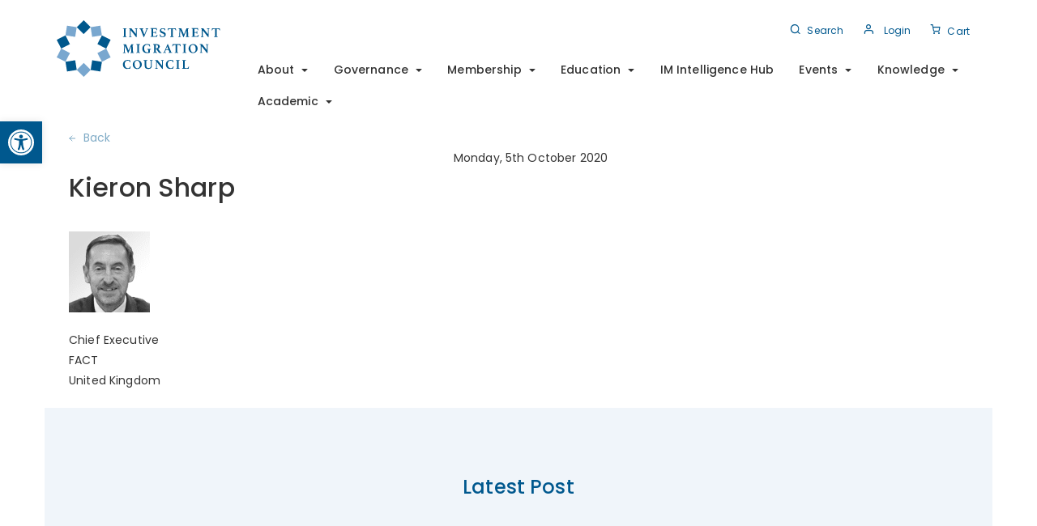

--- FILE ---
content_type: text/html; charset=utf-8
request_url: https://www.google.com/recaptcha/api2/anchor?ar=1&k=6Lc247IZAAAAAMQnElZ4LJgX_6F8EIT-2x8A7sxK&co=aHR0cHM6Ly9pbnZlc3RtZW50bWlncmF0aW9uLm9yZzo0NDM.&hl=en&v=naPR4A6FAh-yZLuCX253WaZq&theme=light&size=normal&anchor-ms=20000&execute-ms=15000&cb=47ws1s63ott6
body_size: 45921
content:
<!DOCTYPE HTML><html dir="ltr" lang="en"><head><meta http-equiv="Content-Type" content="text/html; charset=UTF-8">
<meta http-equiv="X-UA-Compatible" content="IE=edge">
<title>reCAPTCHA</title>
<style type="text/css">
/* cyrillic-ext */
@font-face {
  font-family: 'Roboto';
  font-style: normal;
  font-weight: 400;
  src: url(//fonts.gstatic.com/s/roboto/v18/KFOmCnqEu92Fr1Mu72xKKTU1Kvnz.woff2) format('woff2');
  unicode-range: U+0460-052F, U+1C80-1C8A, U+20B4, U+2DE0-2DFF, U+A640-A69F, U+FE2E-FE2F;
}
/* cyrillic */
@font-face {
  font-family: 'Roboto';
  font-style: normal;
  font-weight: 400;
  src: url(//fonts.gstatic.com/s/roboto/v18/KFOmCnqEu92Fr1Mu5mxKKTU1Kvnz.woff2) format('woff2');
  unicode-range: U+0301, U+0400-045F, U+0490-0491, U+04B0-04B1, U+2116;
}
/* greek-ext */
@font-face {
  font-family: 'Roboto';
  font-style: normal;
  font-weight: 400;
  src: url(//fonts.gstatic.com/s/roboto/v18/KFOmCnqEu92Fr1Mu7mxKKTU1Kvnz.woff2) format('woff2');
  unicode-range: U+1F00-1FFF;
}
/* greek */
@font-face {
  font-family: 'Roboto';
  font-style: normal;
  font-weight: 400;
  src: url(//fonts.gstatic.com/s/roboto/v18/KFOmCnqEu92Fr1Mu4WxKKTU1Kvnz.woff2) format('woff2');
  unicode-range: U+0370-0377, U+037A-037F, U+0384-038A, U+038C, U+038E-03A1, U+03A3-03FF;
}
/* vietnamese */
@font-face {
  font-family: 'Roboto';
  font-style: normal;
  font-weight: 400;
  src: url(//fonts.gstatic.com/s/roboto/v18/KFOmCnqEu92Fr1Mu7WxKKTU1Kvnz.woff2) format('woff2');
  unicode-range: U+0102-0103, U+0110-0111, U+0128-0129, U+0168-0169, U+01A0-01A1, U+01AF-01B0, U+0300-0301, U+0303-0304, U+0308-0309, U+0323, U+0329, U+1EA0-1EF9, U+20AB;
}
/* latin-ext */
@font-face {
  font-family: 'Roboto';
  font-style: normal;
  font-weight: 400;
  src: url(//fonts.gstatic.com/s/roboto/v18/KFOmCnqEu92Fr1Mu7GxKKTU1Kvnz.woff2) format('woff2');
  unicode-range: U+0100-02BA, U+02BD-02C5, U+02C7-02CC, U+02CE-02D7, U+02DD-02FF, U+0304, U+0308, U+0329, U+1D00-1DBF, U+1E00-1E9F, U+1EF2-1EFF, U+2020, U+20A0-20AB, U+20AD-20C0, U+2113, U+2C60-2C7F, U+A720-A7FF;
}
/* latin */
@font-face {
  font-family: 'Roboto';
  font-style: normal;
  font-weight: 400;
  src: url(//fonts.gstatic.com/s/roboto/v18/KFOmCnqEu92Fr1Mu4mxKKTU1Kg.woff2) format('woff2');
  unicode-range: U+0000-00FF, U+0131, U+0152-0153, U+02BB-02BC, U+02C6, U+02DA, U+02DC, U+0304, U+0308, U+0329, U+2000-206F, U+20AC, U+2122, U+2191, U+2193, U+2212, U+2215, U+FEFF, U+FFFD;
}
/* cyrillic-ext */
@font-face {
  font-family: 'Roboto';
  font-style: normal;
  font-weight: 500;
  src: url(//fonts.gstatic.com/s/roboto/v18/KFOlCnqEu92Fr1MmEU9fCRc4AMP6lbBP.woff2) format('woff2');
  unicode-range: U+0460-052F, U+1C80-1C8A, U+20B4, U+2DE0-2DFF, U+A640-A69F, U+FE2E-FE2F;
}
/* cyrillic */
@font-face {
  font-family: 'Roboto';
  font-style: normal;
  font-weight: 500;
  src: url(//fonts.gstatic.com/s/roboto/v18/KFOlCnqEu92Fr1MmEU9fABc4AMP6lbBP.woff2) format('woff2');
  unicode-range: U+0301, U+0400-045F, U+0490-0491, U+04B0-04B1, U+2116;
}
/* greek-ext */
@font-face {
  font-family: 'Roboto';
  font-style: normal;
  font-weight: 500;
  src: url(//fonts.gstatic.com/s/roboto/v18/KFOlCnqEu92Fr1MmEU9fCBc4AMP6lbBP.woff2) format('woff2');
  unicode-range: U+1F00-1FFF;
}
/* greek */
@font-face {
  font-family: 'Roboto';
  font-style: normal;
  font-weight: 500;
  src: url(//fonts.gstatic.com/s/roboto/v18/KFOlCnqEu92Fr1MmEU9fBxc4AMP6lbBP.woff2) format('woff2');
  unicode-range: U+0370-0377, U+037A-037F, U+0384-038A, U+038C, U+038E-03A1, U+03A3-03FF;
}
/* vietnamese */
@font-face {
  font-family: 'Roboto';
  font-style: normal;
  font-weight: 500;
  src: url(//fonts.gstatic.com/s/roboto/v18/KFOlCnqEu92Fr1MmEU9fCxc4AMP6lbBP.woff2) format('woff2');
  unicode-range: U+0102-0103, U+0110-0111, U+0128-0129, U+0168-0169, U+01A0-01A1, U+01AF-01B0, U+0300-0301, U+0303-0304, U+0308-0309, U+0323, U+0329, U+1EA0-1EF9, U+20AB;
}
/* latin-ext */
@font-face {
  font-family: 'Roboto';
  font-style: normal;
  font-weight: 500;
  src: url(//fonts.gstatic.com/s/roboto/v18/KFOlCnqEu92Fr1MmEU9fChc4AMP6lbBP.woff2) format('woff2');
  unicode-range: U+0100-02BA, U+02BD-02C5, U+02C7-02CC, U+02CE-02D7, U+02DD-02FF, U+0304, U+0308, U+0329, U+1D00-1DBF, U+1E00-1E9F, U+1EF2-1EFF, U+2020, U+20A0-20AB, U+20AD-20C0, U+2113, U+2C60-2C7F, U+A720-A7FF;
}
/* latin */
@font-face {
  font-family: 'Roboto';
  font-style: normal;
  font-weight: 500;
  src: url(//fonts.gstatic.com/s/roboto/v18/KFOlCnqEu92Fr1MmEU9fBBc4AMP6lQ.woff2) format('woff2');
  unicode-range: U+0000-00FF, U+0131, U+0152-0153, U+02BB-02BC, U+02C6, U+02DA, U+02DC, U+0304, U+0308, U+0329, U+2000-206F, U+20AC, U+2122, U+2191, U+2193, U+2212, U+2215, U+FEFF, U+FFFD;
}
/* cyrillic-ext */
@font-face {
  font-family: 'Roboto';
  font-style: normal;
  font-weight: 900;
  src: url(//fonts.gstatic.com/s/roboto/v18/KFOlCnqEu92Fr1MmYUtfCRc4AMP6lbBP.woff2) format('woff2');
  unicode-range: U+0460-052F, U+1C80-1C8A, U+20B4, U+2DE0-2DFF, U+A640-A69F, U+FE2E-FE2F;
}
/* cyrillic */
@font-face {
  font-family: 'Roboto';
  font-style: normal;
  font-weight: 900;
  src: url(//fonts.gstatic.com/s/roboto/v18/KFOlCnqEu92Fr1MmYUtfABc4AMP6lbBP.woff2) format('woff2');
  unicode-range: U+0301, U+0400-045F, U+0490-0491, U+04B0-04B1, U+2116;
}
/* greek-ext */
@font-face {
  font-family: 'Roboto';
  font-style: normal;
  font-weight: 900;
  src: url(//fonts.gstatic.com/s/roboto/v18/KFOlCnqEu92Fr1MmYUtfCBc4AMP6lbBP.woff2) format('woff2');
  unicode-range: U+1F00-1FFF;
}
/* greek */
@font-face {
  font-family: 'Roboto';
  font-style: normal;
  font-weight: 900;
  src: url(//fonts.gstatic.com/s/roboto/v18/KFOlCnqEu92Fr1MmYUtfBxc4AMP6lbBP.woff2) format('woff2');
  unicode-range: U+0370-0377, U+037A-037F, U+0384-038A, U+038C, U+038E-03A1, U+03A3-03FF;
}
/* vietnamese */
@font-face {
  font-family: 'Roboto';
  font-style: normal;
  font-weight: 900;
  src: url(//fonts.gstatic.com/s/roboto/v18/KFOlCnqEu92Fr1MmYUtfCxc4AMP6lbBP.woff2) format('woff2');
  unicode-range: U+0102-0103, U+0110-0111, U+0128-0129, U+0168-0169, U+01A0-01A1, U+01AF-01B0, U+0300-0301, U+0303-0304, U+0308-0309, U+0323, U+0329, U+1EA0-1EF9, U+20AB;
}
/* latin-ext */
@font-face {
  font-family: 'Roboto';
  font-style: normal;
  font-weight: 900;
  src: url(//fonts.gstatic.com/s/roboto/v18/KFOlCnqEu92Fr1MmYUtfChc4AMP6lbBP.woff2) format('woff2');
  unicode-range: U+0100-02BA, U+02BD-02C5, U+02C7-02CC, U+02CE-02D7, U+02DD-02FF, U+0304, U+0308, U+0329, U+1D00-1DBF, U+1E00-1E9F, U+1EF2-1EFF, U+2020, U+20A0-20AB, U+20AD-20C0, U+2113, U+2C60-2C7F, U+A720-A7FF;
}
/* latin */
@font-face {
  font-family: 'Roboto';
  font-style: normal;
  font-weight: 900;
  src: url(//fonts.gstatic.com/s/roboto/v18/KFOlCnqEu92Fr1MmYUtfBBc4AMP6lQ.woff2) format('woff2');
  unicode-range: U+0000-00FF, U+0131, U+0152-0153, U+02BB-02BC, U+02C6, U+02DA, U+02DC, U+0304, U+0308, U+0329, U+2000-206F, U+20AC, U+2122, U+2191, U+2193, U+2212, U+2215, U+FEFF, U+FFFD;
}

</style>
<link rel="stylesheet" type="text/css" href="https://www.gstatic.com/recaptcha/releases/naPR4A6FAh-yZLuCX253WaZq/styles__ltr.css">
<script nonce="za_lZDxZ6T7eJJAzQrHv0w" type="text/javascript">window['__recaptcha_api'] = 'https://www.google.com/recaptcha/api2/';</script>
<script type="text/javascript" src="https://www.gstatic.com/recaptcha/releases/naPR4A6FAh-yZLuCX253WaZq/recaptcha__en.js" nonce="za_lZDxZ6T7eJJAzQrHv0w">
      
    </script></head>
<body><div id="rc-anchor-alert" class="rc-anchor-alert"></div>
<input type="hidden" id="recaptcha-token" value="[base64]">
<script type="text/javascript" nonce="za_lZDxZ6T7eJJAzQrHv0w">
      recaptcha.anchor.Main.init("[\x22ainput\x22,[\x22bgdata\x22,\x22\x22,\[base64]/[base64]/[base64]/[base64]/[base64]/SVtnKytdPU46KE48MjA0OD9JW2crK109Tj4+NnwxOTI6KChOJjY0NTEyKT09NTUyOTYmJk0rMTxwLmxlbmd0aCYmKHAuY2hhckNvZGVBdChNKzEpJjY0NTEyKT09NTYzMjA/[base64]/eihNLHApOm0oMCxNLFtULDIxLGddKSxmKHAsZmFsc2UsZmFsc2UsTSl9Y2F0Y2goYil7UyhNLDI3Nik/[base64]/[base64]/[base64]/[base64]/[base64]/[base64]\\u003d\x22,\[base64]\x22,\x22w4Jvw7HCgcOww5rCm3hhVxjDrMO6XHxHRMK/w7c1LX/CisOPwoPClgVFw5YyfUkkwrYew7LCg8KOwq8OwoHCu8O3wrxlwo4iw6JkPV/DpBljIBFJw5w/VE9aHMK7woXDkBB5Zl8nwqLDvcKrNw8LHkYJwpLDpcKdw6bCisOgwrAGw4bDpcOZwpttaMKYw5HDrsKbwrbCgGltw5jClMKxf8O/M8K6w7DDpcORSMOpbDwIbArDoSovw7IqwonDuU3DqBLCp8OKw5TDmxfDscOcexXDqhtOwoQ/O8OqHkTDqGfCqmtHFMO2FDbClAFww4DCrhcKw5HCqTXDoVtPwqhBfhUnwoEUwq1AWCDDn395dcOmw5EVwr/Dg8K+HMOyXcKPw5rDmsO9dnBmw5XDt8K0w4NIw7DCs3PCuMO2w4lKwrBGw4/DosOqw5kmQiHCtjgrwq8Lw67DucOmwq0KNkZawpRhw5LDjRbCusOFw5Y6wqxQwqIYZcO0wo/[base64]/CisOQZT7CrwwFFcKDG2jCp8O5w5w+McKfw5RiE8KPOMKIw6jDtMKAwoTCssOxw7hscMKIwo4WNSQYworCtMOXAzhdejVpwpUPwoBWYcKGQcKCw49zBMKwwrM9w557wpbCsm8sw6Vow6Q/IXoowrzCsER2WsOhw7Jpw74Lw7VYacOHw5jDlsKvw4A8XsORM0PDhynDs8ORwozDkk/CqEHDicKTw6TCgSvDui/DsC/DssKLwqTCv8OdAsKww6k/[base64]/DlVDCggXCgsKaw7Q+woIJw6BeRlxXRAbCrUUdwr46w7Bkw6/DrQPDpQLDmMKeMAh1w5DDtMO6w5fCth/DqsK2ccOww7FtwpEnbBBccMKKw5zDmcKiwqbDm8KHNsO1RT/CskF6wpDCusOABMO2wq9UwqxwB8Onw6BRfn7CkMOcwo97HcOdTiTCgMO5bw4Vb1ATSE3Cu2NsLxjDisOCIWZZSMOtcsKIw5rCimLDrsO+w6xHw5DCoyTCmsKZI1jCu8O2c8K/N1fDrErDoGtAwohmw6RrwpLCn2LCj8K3YELCn8OBJWfCvgTDkkUKw77DoQUmwpk0wr7CsWsQwrQZYcKQAsKpwqrDsQYawqHCjsO0OsOOwqlFw4gOwp/CiA4lBn7ClEbCi8Krw4jCoX/DiHlpZAQOOsKUwoNUwpvDq8Kbwr3DlGzCpRg8w4U2U8KUwoPDrcKRwpvClhU8wrZINMK+wq3CqcOZfUgJwqgaHMOaKcKQw5oeSQbCiWgjw73CiMKuUXUTSErCk8KJVMOKwq3DisK1H8K+w4cMF8OQdDrDn1/DtMORYMOSw5jCjsKkwq9qXgE+w79MXRXDjcOow6tNfnTDqhTDqsKDwrBrQz4Kw67CpycKwqQnAQXCn8OKw4nCvGpQw4VFwqbCuxHDnR55w6DDqy7DgMK+w5oxV8KWwoXDtHnCkkvCmcK/[base64]/wpbCrcK2w4dmWMKTw4nDiDTDtA3CpkNCUMKJw4/[base64]/w5Y/JHrCsWsMU1PCvGLCksKoKcOpacKDwpbCr8OUwopWGcOmwqR+SmbDg8O1GSPCrBtABX3DpMO1w6HDkcO+wo9Xwp/CtsKqw5lQw4lCw4Ynw73CjCxzw506wrA1w5AWPMK7asOeNcK1w7g/RMKWwq9QDMOQw5kNw5BBwrRCwqfCh8OKKsK7w6fDjTJPwoVew4REdzJBw47Dp8KawobDvyHCu8O/GcKIw6c/dMOUwphFAD7ClMOZw5vCvR7Cu8KTFsKgw6rDvlrCvcKTwqM9wrfCjCU8ZikXb8OiwpsdwqrCmsOvbMOkwoLChsOgwrLCqsO0AxwMBsKRMMKEey0+KmzDsXF8w4c/b3jDpcKlGcO0XcKlwoMmwr/DoTZlw77DkMOjbsK5dyXDpsK5w6JgfwXDj8OxY392wowuXMOAw58fw5LChwvCqybCij/DrsOgJcKfwpHDtiHDnsKjwpnDpXdDF8K2J8KPw4fDsg/DkcKEfMK9w73CosKgBH1zwo7DjlvCrg3CtEhwRMO1WV5fGMKMw73Ci8KlbUbCgQ7Dvi/[base64]/[base64]/[base64]/[base64]/DnMKDLzJFJMK3NsKMwoh1eCrDgG3CiEUzw6EJY2HDg8O7wrfDoj7Dv8OVeMOsw49/Gh17LxLDmXkFw6TDl8KPWGTDtcKHMVdzF8OWwqLDosKyw5/DnhbCgsODLQ/[base64]/CqMOFK8OpwrHDrMK6RhE0YQpsHmEXwpI6DTx7CjsAFcKjd8OuR3bDh8OtJBYTw5jDljzClMKJG8KeUsOBwrjCpDggTS5ow5FKB8Ofw4gBBsOuw4DDnEnClgg0w63CkER0w6xOCiVew5TCscKnNGrDn8OfEsO/Q8KHcMOMw4/CpFbDucK3DcOOOmTDmH/[base64]/QmgRw6LClUfCuwPCvk0lVCc/ehMvwonCvsOvwroyw6DCqMK1TwLDoMKNaETCrnbDrGjDvTxwwrw6w7DCkCtuw4jCgyRSJ3jCiQQyZWfDmBE7w6DCncOEEMOsw5HCl8KKPMKoKsOVw695w4NKwoPCqBrCpic/wobClAlvwpHCjzLCnsOKBcOmOW9AHcOMGhU+wrvCh8OSw6Z9R8KVWHDDjgTDnjHCh8K0FRRUVsO8w4rCvADCsMOgwpzDpGFSdVfCjsO6w6XChsOywp/ChBpJwpTDscOTwqBRw7cLw5ATPXcAw4bDkMKiLCzCl8O6UB/DnWTDt8KwCXAzw5pZw4sfwpRBw5HDlhQCw4cEKcOTw4s1wqDCiCNba8OtwpHDgsOPDMOpVCp6dnIEUj3CqsOgXMOVKMOxw6MDQcOCK8Kob8KqOcKtwqzCri3Djht1TTDCqsKWSi/[base64]/CjiLDqsKiawEbwobCrXUWw4XCqx93G03DscO7wosVwpTCi8OQwps/wogRAcOLw4HCj0LChcOlwq/CoMOrwqNCw4wVDTzDnxV/wqNhw4pmWQjCgTY6AsOuaB4efR7DtsK1wpHCkXnCkcO1w7NdG8KsfsKlwogQw5DDtcKKdsKBwrw5w6Ujw7t2WFHDphBkwpE/w5I/wqnDkcOnLcOHwpjDiDoDw4s7QsOndFXCnxUSw6QxBnRkw4jCiQR5dsKcQ8OdU8K2I8KgSlzDtSHDksKfBsKLIFbDsXPDn8OpGsOxw6JfUMKMSMKKw57Cu8OhwrUwZMOKw7nDgiPCgMOtwqjDlsOwZ3w2KF7DhmbDvWwjFsKJXC/DqsK2w60/Dh1Hwr/CiMK0ZxbChX1Bw4HClQtKVsK3acOgw6xBwo0TaCMJwoXChhjCisKHKEgROjVYOW3ChMOiT2nChD7DmnZjRsKtw7fCv8K7WwM/[base64]/DgsK/[base64]/DpMOjIcKLbMO9wr5rBsOxfMOnUCrCj8Kdw6fDgDLCqsK2wqMwwqfChcK/[base64]/CkXLChXnCjcO7w7LDvcK5E2cuA10IPxrCh8Oew5fChcKmwoDDv8OxbsK2PzdBH101wo0BU8OGL1nDj8OHwoAxw43DgAM6wqHDuMKZwq/Cph3DmcOew6vDisOTwrJJwol+BsKswp7DjcKwMsOhOMOvwpHCl8OSAX7CvxnDnUHCr8Orw6dLB0BzAsOowr0FNcKfwrPDuMKYYy/DosOkfsOXw6DCnMOATcK8FQ0MQQ7CrcOpXcKHXkQTw7HDmCkFGMOOGC1qwqzDmMO0ZXfCj8Kvw7ZbO8KfTsOywoxBw5JHf8OMw6s2HiZcTy18N1/[base64]/DjMOtS8OGT8KpworCtsK5wrTDhhtsw7nCvMKzaMKFVcKpecKiAmDCiGXDtMOVScOPARsQwoBkwqrCuknDv00nCMKvEEHCgVUZwpIyA13DnibCrgnCvm/[base64]/[base64]/[base64]/CksK2w4PDoXoZw5TCsDnDhTXCo8K7wok8ITJycMKCwpjDhsKTc8O6wo54wrILw7d6LMKrwrlPw70Bw5VhXcKWHCFSA8Ozw5hkw77Dj8O+wrdzw6rDhiPCsQTDpcO7XyNbEcK6acK0GRYJw5RbwpNKw48xwrc2wqfCnzbDoMO7d8KNwpRmw6vCvcK/VcKhw6TDtgpCFQXDqS3DmsOGBMKgCsKGKzZXw4tBw5fDjVg7wqDDuEBVY8OTVkLChMOGEsOWRFpEJ8OGw5gLw7wDw7zDlTDDtC9Fw5wYTFrCmsOiw7TDocKGwogwLA5Rw71IwrzDt8OJwooHwr0nw4rCrHU7w6JOw71Cw7Nhw4NQw5HCjcKxGXDCnndrwrxbMxkbwq/DmMOKHsKqIz7DvcKTesOBwpjDisOzB8KOw6bCusOqwrhKw5U4FsKAw61wwrUjIxF6cnFxJcKlYkPDscKbXMOKUsK0w6Qhw5J3eiIoa8OfwpXDjiI2J8KIw5XCisOYwoPDqj82wqnCu3NKwoYaw7Jcw7jDjsOawq0JcMKVFWo/bh7CoQ1jw6ZKBnA3w4rCqMKww4DCnnsTw7rDosOgLgrCoMO+w4rDhMOmwpjCtnXDj8K6VcO0TsK0wpTCr8KNw6XCl8Kuw5/CncKWwp9lUQ4ZwpfDkUbCqwcQQsKkR8KVwpzCusO9w5IIwrTCncKmw6AtUAVuFGx8wq9OwoTDusOYZsKGPSXCjMOPwrfDncODKMOzZ8KdP8KWUcO/fgvDmVvCri/CgQ7ClMOJCk/[base64]/[base64]/DuGnCmQluwo4RGmc7Nlhpw5EWUMKPwpPDq1rCusO3DkbDqyjCpS/[base64]/DUZZwpHCl8OgwrDDtMOeIQAzwos+VMKaVV/[base64]/wplgwprCjWbCqTHDo8OACwTDtCvDtCp9w4YNBgrDjMOAw44kDsOVwqDDp1TCpQ3CmQcpAMOOKcK/LsOQWj91DWVlwpURwr/DmyQWHcOcwpHDr8OwwpsTdsO4FMKJwqo0w6EmSsKtwqDDhEzDhSbCtMKeQA/CqsK1OcKgwrHDrEo4GWHDkjXDocKRw4tMKcKIbsKfwplUw69ZQ2/Cr8OYH8KPPwBDw5rDq1NGw7x9UWbChUh+w75kwrtQw7EwYTbCqhPCrcOrw5jCusKdw67CtRnCjsOswpcdw6dmw4gYVsK8YMOtUsKUdxPCjcOPw5XDvwrCuMK/w5gpw43CpkPDpMKRwrjDtcOoworCgsOBW8K1M8ODV1wtwroiw4FvAU3ChQ/DmkPCmsK6w5IqWcOYb0wsw5UELcOBMw4kw6LDmsKbw4HCusOPw5UNTcK/wqTDhDfDiMKBYMOwGQ/[base64]/ClsK2w5/Cuwx8w4jDg8OUQwfClMOJw6vCrMO5WRQIwoTChw0PJ3YIw5zDmsOLwobCr0hHIm3DgBTDiMKZCcKnNFZEw4DCs8KWM8KWwq1Hw7o9w73Cl0TDrlsCey7DpMKHXcKcw5Y+w4nDiXzDh1c7w6fCjkfCpMOzCFJtGCFiShbDinNewozDlS/DlcK+w7DDtjXChMOlesKkwqvCq8OyY8OxBT/DkSoUd8OBYUzDtcOKasKZN8KQw6PCh8KbwrwuwoDDskvCv29VY3kfQ3rDhx7Dq8OXWMOXw6rCscK/[base64]/[base64]/CjsOjw7LCqWfCihk8OF0Iw4fCnzk7w7pxK8KDwoZIYMOuNjFcbnMBcsKcw7nCqBtUOMKRwoNCX8O2K8KNworDpVcHw73CkMKtwqNAw5I/W8OlwpjCkQrDnsKMwp/Ci8KIWsOGUDXCmzLCgT3ClMK4wqTCsMOiw4MUwo0Iw57DjU/CtMO2wqDCpEDDgsKveEY8w4QLwplwVsKxw6UafMKSw6HCkyrDjmDDkjciw691wpDDpiTDnsKObMOnw7PClsKNw60sOAbDvBR3wqlPwrt+wqxrw6J6B8KoGhvCssOxw5TCssK9QzhIwqJjVTVbw6vDs37CnHMUQcOPVlbDpW3CkMKlwpDDqFdVwp/CicKxw50SYcKHwoHDiD3DknDDvQ42wo/[base64]/CsMKnFWrCncK6XcK0wosHVSHCmMKBwqjDksOSesKvw7kCwo90XQ9LI09Sw6XCpcOLHkZoMcOPw7rCqcOBwqF9woHDlE5POsKewphDdBjClMKVw4jDgVPDmhnDhcOCw5dSWRFVw4MDw7HDscKlw4hXwrTDvj9/wrDCiMOTKHdzwpU4w6UkwqczwqkXd8Onw5N5BncpBxXCqkwdQkEEwpTDkXFaUB3DpAbDu8O4J8OkcQvCnXhfacKvwpnCvyAIw5jCly/[base64]/wrvCqMOLWsOMZhzClcK7wrQvw55Tw597wrxQwo4AwoJKw7wNLkN/w4krGU02UjfCo0YYw4HDi8KTw6TCgcK4bMOrM8O6w5cWw5t7Sy7DlD43ISkHwqLDrRstw6HDlsK2w6QvWi8Ewo/ClcKkHFfCn8KPWsOnLyTDt3IXJmzDmMO0dh9IYsK2bmbDiMKtDMKrXQ/DlEY8w5PDm8OLGsOXw5TDqAjCscKMakPCi0V/[base64]/DgFIBwqDDrmtfXcKEwoF+wobCqDjCj3hVaR8Tw6fDhsOMw79CwqVgw7nDg8K0FgLDrsKnwqYVw40wMMO9ShfCkcOxwpfDt8KIwrjDvz8Hw5HCnEYOwrYVAxfCrcK+djZGZHsICsOIVcOfL2R4G8Oqw7rDozRvwrUmLmTDgXBXw7PCr3/DqMKFLBZjw5rCmWEOwrzCpwQZTnjDm0nCgDHCnsOuwozDvMO+cHjDtiHDi8OjAipFwovCjWlWwo8ZFcKaNMOwVw0kwo9ed8KAAmxAw6YPwqvDuMKBEMOMfAHCmSrCmULDrmrCgMOXw6rDp8ODwoliHcOqeihabXEiNDzCukvCry7CkWbDtX85AcK7PMK6wqnCgEPDlX/[base64]/w5DDv8OLwphAdsObN8KLw4rDgcKXwqPCnjhPDsKIFEsFP8Kzw648TsK1bcKrw5nCm8K/TzJXNzLDocO3cMOGGFI4WnjDmMOTMmtLeksVwp5ww68kGcOcwqpHw6fDow1/[base64]/[base64]/JCw6wpHDqMKTbhMqQMKlDXzCu1UHwrsYEsOMw7kVwrJXNmswKBgnw6ESLMKRw63DkAYUbyvCn8KmRRrChsOpw5tkYw4/[base64]/DvMKrwoN3fcOawpBMwpXCv1fClC3DrcK/FVnCvinCh8OvBhHCs8OmwqjDuVxMEcKrZgfDpsOWGMORUcKaw6o0w49YwqbCl8KgwqTCicOOwoo+wrbCusO5wqrDiUzDuVlIMyVINztbw45SHsOlwrwhwp/[base64]/DvsOINMOqw63Dl8OHwr7DiMOeR3h3JBrCiGZxdsOrw4HDuDnDggzDqjbCjcO8wp13KQ/DoFPDjsO2bsOcw4Npw7I6w4nCp8OZwq40RX/Cr01dNAU5wpDDs8KVI8O7wrDCnQZ5wqshHRjDisOWTcOhLcKGYcKXwrvCtnFRw7jCjMOpwq9rwq7Col/[base64]/DhFnCq3s6Em0fwrvDrDzDicOvw7XCm8KGe8O0w7VNMQp6w4YNPngHUjxnQsODB0/[base64]/DocOewr19FHDCqEzDlDTCsMOoBsKaHsKmw4PDv8O2w7wqA25rwqvCkcOvJsO+BjQMw746w4/[base64]/DqsKTw7sxwrHCuXM5JMOyWFo/[base64]/Dh8OZwrjDsMKYZMOdw65GV8Oyw5Ydwq1DZcOUPCDCvgEnwovDgMKfw6rDk3/Dh3jCkwpfHsOUf8KCK13DkMOfw61hw6I6e2DClyzCk8KQwrTCosKiwpzDoMKQwpbCm1zDshA4cTfCniRKw7PDqMO0UzseDVFsw7rClMKaw4UNB8KrZsKsJD0BwrXDscKPwo7CjcOwHAbCmsKpwp9+w7XDtUQpCcKLwr93NhnDq8K2KsO+J1/CrU4vcW5FSsOZZcKiwoIIFMORwovCujdHw5nCvMOxw7zDnMKcwpHCg8KIYsK1dMOVw4BKdcKFw4RuHcOQwpPCjsO7fsOhwqk8JsK4wrdYwpjCgMORBsKVWn/DpF4dfMKewp4LwqJew5lkw5JXwo7CgChoeMKoNcOAwocAwo/DtcORUcKJajrCv8KQw5LCgsO2wqo8KMKDwrTDohQLCMKNwrY+fkFiSsO1wpdnFBZXwrcnwqVOwpjCpsKHw65ww4s5w5fDhwYTVMOmw4jCt8KHwoHDoRbCncOyamQ/w7EHGMK+wrBpHl3CnV3CmApewpnDhQjDrWLCksKARcONwrBRwrTClVzCvWfDlcKTJDPDlcKwU8KBw5rDh31yP2rCisOWJ3zDvW0mw4XDk8KxX03DscOHw4Y4wpgdbMKjDMO0YFfDgi/CrxUFwoYDSCzDv8KPwo7CpMKww7XDgMOAwpwJwoJrw53CiMKfwqHDnMOqwpcOwobDhjPCkjUnw73Cr8Oww6vDocOTw5zDgcK7KjfDjMKKeUoRM8KpIcO8CAXCu8Kow7BPw4jCmcOXwpLDkRxiScKQQ8KJwrHCqcO+KBfCuRVzw6/[base64]/DusOzw407wow7w60RUsKaw40WcVzDhA8BwpAaw7zDmcOAKxhoS8OHNA3Dt17Cq1lMOz06wrRZwoTDmVrDiD/Cinhvw43DrXvDjm9Bwo0ywp3Cli/DjcK7w7caJ0YGOsKxw5LCpsOowrbDicObwrzDomAkV8K6w6dww67DisKLLmNQwojDpXcDQ8KYw7/ClcOGAcK7woRoM8OPIsOtcHV3w4wGRsOcw7LDqi/ChsORQBwvYidfw5PCnQ1bwo7DoQZwd8OlwrVYZsKbw53DrnnDvsOGw6/DlnxgJAbDqsK4OX3DgWhDGQPCn8Kkwq/DusODwpXCigvDjMKyCBfCt8KBwrcJwrbDoGh3wpgwPcKVI8KNwqLDv8O/SGltw6XChiUSciciYMKcwplKY8OHwo3ClFfDhCV9ecOVRyDCvMOzwpzDhcK/wr3Dvnx7YEICHDg9OsKyw7ZFYHLDjcKCLcKUZCbCqxvCoifCp8Klwq3ChjHDqMOEwp/CgMOdTcO5F8O7a23CtWgsM8K7w63DiMO9wr3CmMOYw51Rwqwsw63ClMK9G8K2w5XCnhPCgcOZfA7DlsOQw6ZAGibDusO5N8KxGcOEw6XDvsKabzPCg2/CpMKdw709wpAtw7clcFkHPhpswrbCuTLDjT1KYDVAw4oCYygOBcKyNWIKw64ALH0OwpYBKMKZNMK/IyDDkEvCicK9w4nDklfCnMOVFjwTMDzCu8K4w7bDrsKGQ8OsIsORw47Ds0jDvMOeLHrCo8KoDcOzw7nDucOPeV/Cg3DDuSTDv8OQd8KpbsONRMK3wqsrD8K0wqfDnMO3BjDCqHB8wrHCkkoJwrR2w6vCp8K2w6ojDcOSwr/DnBHDkiTDtcORDh4nJMO/wofDpcOFHG9KwpHClcOIwqQ7OcOQw5LCoE5Ww53ChA88wpzCimgawpAKBcKGwpR5w7dFRcK8OWrCmXZzPcKCwqzCt8Oiw47DkMOTw5toYiHCosOiwqbCvxBAesKcw4JnQ8KDw7pMSMO/[base64]/w7vCv3N+woHCnMKpEMO4wqkowo51wpxLwqlIwr3DvlLCuV/[base64]/CsCXCp8KWCiNifGVhwoAdwoluU8Kkw7ZiYirCl8KZwpTCt8OYTMKGYcKEw6HDiMKywoPDh2zDjsOBw5HCicK2DWVrwpjCpMO+w7zDlDp6wqrDlsKbwo7DkyVVw7lBKsKTC2HCqcKbwo5/XsO5HnDDml1CIWp9bsKgw5piDVDDjyzDjDd3YF14ayrDrcOGwrnClUHCoDYqVSF+wp8sCVcewqbCh8KpwolEw65zw57ChcK/[base64]/JMOJwozDusKMWcK8eizDucO/[base64]/ccKxwq5NwpUBABEhwr9uYj4Uwrk3woU4VkN+wpHDo8O0wqYawqBzLwTDvcO/GwXDg8KPcsOcwofCgA8qXMOkwoNuwpsYw6hmwokJBGvDiHLDqcKDO8KCw6QuccKMwozCscOAw7QBw7wPUhAkwp3DpcOoKmBwViLDmsOVw7QUwpduX1Faw4HCnsOEw5fDl3jDjMK0wqITdsKGG119MTp1w4DDri/Co8OuQ8OawpsJw5Egw65HV0/Cu0RzEWdeZHDCkivDvsOyw74lwofCqMO4QcKRw5cpw5PDm0HDqi3DlSRcQWtAJ8OkKj1swofDrHdkN8KXw6VWRhvDuFVRwpUawq42cHjDrSFxw77DmMKAwrRPPcK1w5kiIzXDrQB9JwMAwqTCnMOlb18Pwo/DlMKcwp7DuMO+A8OWwrjDr8Oaw5MgwrDCl8OMwp8vwq3CtMOvw5jDlRxGw7bDqBbDhMOQOUXCtV7DuBLClSRwCsK2DQTDmjhVw6tuw6lswo3DrUQTwrtdwqjCm8OTw4dGwovDuMK3C2ouJ8KpUsO8G8KAwoPCmFTCpiDCjC4LwrvChk/Dmwk5U8KNwrrCl8K5w6LChcO/[base64]/[base64]/DhMKhBsOMV8OewqHDo2XDiwpPwofDtijDoMKawqYgccO2w5tOwp8bwpTDgsOHwrTDrMKvIsOhGCsUJcKkfHEna8Okw43DsgTDiMOMwq/Di8KcOxTCkE0wcMOsbH/CncOPY8OQQH3Do8K1BcOYAsOYwqbDoQZew7E1wpnDt8OdwpxpOgPDnMO0wq4FMhMyw7NvD8OIGifDtMOrZgdvw5/CigIXEsOtRm/Dn8O4w6nClSfCnnXCssOxw5DCkE0FZcK2ByTCtkTDgcKMw79zwrLCosO6wocLNV/CmXs/wrA/ScOlei0sWMK9w7oJSMOxwpjCocOIGw/[base64]/ZDBXw5JvLEHCj8OaE8O4wrHDs8KDwrnDjSoWwpjCmMKjwpRIw4TCiyvDmMOkwrLCjMOAwrIqHGbCjjFqKcK9XsKfK8KXFMOXHcOQwoFIVQ3CpsKtdcOrRyR0K8K/w4UQwqfCi8OpwrsYw7nDrMOrwrXDsEZ1axJJSXZpLT7Dv8O9w4rCrMOUSDVfSjfCq8KdKExYw6Rbaj1Fw6YFXDdnPcKGw7rCpDYKa8O0QsOBc8Kkw7Jfw6zDvztEw5nDjsOaO8KIB8KdD8O6wrQqfDnDmU3CmsKhRsO/KhrCn2EnNgVZwq4tw7bDuMKpw7pbdcOxwrA5w7/CigxHwqvDizbDn8O1NB5ZwoUgCF1jw7rCnW7CjcKBIsONZC0uJcOswrzCmQLCpsKEVMOUwrHCuVHDuGcjIsOxA0/CksOqwqEjwq3DrkHClFVmw5t5ayfDsMK3XcOkw5nDv3ZMaDElXMK2XcOpJDvCgMKcFcKtw5AcacK5w4kMRsKPw5pSXGfCusKlw7DCk8OPwqcCaTYXwp7DrG9pX1LDqH4/wqt7w6PDpFZUw7A3DwUHw6IywrLChsK1w6fDtXM1w497P8K2w5cdBcKUw6/CrcKMd8KCw79yXV0YwrPDoMOHJU3Do8KKw44Lw7/CmAJLwpxTa8O+wrTCp8KWesKoJCjDgg1HYQ3DkMKhPznDohXDlsO5woPDocKsw5QpZADCk1fCmlY4wptGRMOaAcOXWx3DlMK0wpJZwo1ySxbDsFPCgcO/HQs5Qho/[base64]/ClUp/XAUhwoDDikRVwrzDu8Kqw4E8wrYaw5fCuMK5bSsaFiPDrUp/ecOxN8O6VnTCnMOJQVFgw5LDncOSw4fCm3nDgcKkUF4LwodWwp3Cv2nDrMOXw7XCm8KQwpvDiMKkwrc8S8KXHXh+wrkqY2Jzw7IAwq3CgMOmw6loBcKUaMOAJcKESBTDlkXDi0A4w5TCl8KwUBkbAVfDgwljA3/CnMObclPDnXrDk3fCuylfw7pjKTrCsMOqScKhworCvMKvw4fCp1U6JsKKcSbDs8Kdw5PCjGvCrgPCjsOUScOsZ8Knw6R6wo/CuB1gM2pXw7dgwrRAO3JGUXNVw6s4w4R8w5LDt1glQV7CgsKtw59Ow5cawr7CocKwwqTDtMKRasORMisww75Qwo0Vw5Mvw6E+wqvDngDCvHvCicO+w7R/K1xbw7rDjMO6dcO0Q1I4wqkFLCANUcOjWhcTacO/[base64]/Cu8KHaQnCg8OnwodRIUIpwoozbcOzDMKlwoV4w6gNesK3Z8KiwrADwpHCn3jDmcO9wogkE8Otw45uPWnDpyMdIcOzZ8KHE8OaWMOsS0XCsg7DqXjDsDnDlCrDlsOKw5xtwrYLwo7CrcKkwrrCunllwpdMLMKkw5/DjcKnwrbDmCJ/YMOdfcKsw6NtATDDgMOew5YgFcKLS8OrH2PDscKIw6BOB0hzYT3Dm3PCvMO1Px3DoVNTw4PCkjTDswvDlcKRIk3DpFjCgcOvZWxBwoYJw5FEZsOhJnt3w7vDqHXCgcOZLArCkwnCozJfwp/Dt2bCscKnwpvDsjBvcMKbZsO0w7ctccOowqIbUMKTwrHClwJxSyw8CFfDmBJmwpEFZ10wTRk/[base64]/DlhPDrEVqwqUIBsOJE0xSw4LCvgpTKxnCtEkew7XDsTTDjMOow6vCgwI2w4fCjyUMwqXCj8OAwoTDpMKGL2jDmsKKLD0jwqUqwqsDwobDgEXCrgPDlHkOe8KJw45JVcKgwqYifQTDgMKIFCxibsKow4HDoB/Cmg8STlstw4TDssO8OcOHw6RGw5RHw5wnw4B+fMKAw7/DtcKzCgPDtcOHwqnCpMOpPnfCscKKw6XCnG/DlGnDhcOGXV4PSMKSw61kw47DtVHDucO7F8Oofy3DolbDosKyIMKGDGoVw6o/LcOLwrcjV8KmWyQZw5jClcOtwrgAwrAELz3Dq1cuw7nDm8K5wr3CpcKFw6tWQxjCisKsdHstwrDCk8KQWA9LNMKZwqLDnQ/Dp8O5B1oawrXDocKvJ8OTEBLCgsOrwrzCg8KZw5TCuFNhwr1VUjp0w4dRThUcJVHDs8K0HUfCpmbClWnDscKYW3PDhcO9OzLCmSzCsWN/[base64]/PkPCjsOGf0gBw5UPKlfCkcOvw6XDksO7NnV/[base64]/XQ7Di1QDw7wMw6vCpmrCrlnDvsOiw60gwrHDpEjCrMKQw7nCunrDmMKJT8OKw4kvADbDssKyVWV1wrVdwpXDn8Kyw4/CoMKrWcK8wpUCPSzDg8KkcsK7bcOtVMOqwqDCn3bCusKww4HCmHp4HFwCw7ZuSA7CjcKxU3xqGF9nw6tXw6nCksO/LjvCosO0FlfCvsO9w4nDgXXCusKpOsKZWMOrwqJDwrwDw6nDmB3DonvCocKAw5lPfmMsYMKmwoPDmlrDtsKvDCjDoHUsw4TCvcOHwo4Vw6HCq8OPwoPDqDjDlWgYeXvCkzUaC8KVcMOCw6QbecKGYMOVMXh0w5vCisO2QSvCr8KZw6M5f2/[base64]/DqgwsbnLDrcOawojDnUVUFVHDq8OTSMK+w68owr3Dr8KjGXvCv3jDsjPCvsKvwrDDkWprXsOmGcOCOMKjwqt6woHCiz/[base64]/[base64]/DgMO8w6jCusKQN1zDncK+wq4lw7jCs8OxwofDvknDk8OEwrTDrhHDtsKzw5PDmS/Dt8KvRgDCs8OOwo/Dr1vDnwjDtiVzw6hhCcOtcMOtwprCtxjCjsOyw6RWRsKiwpHCtsKWS0M0wpzDjWDCt8Ksw7gpwrAFNMKcJsK+RMOzTyIRwqxgV8OEwqPCs3/DgUZXwp/CssKLMcOuw4cMbcK2PBZZwqNVwrw1fsKNNcK2YsOiSW8hwo/CmMK3LX03YlN0P2FATmPDingnE8OXTsOpwoHDlcKbJjxoQ8O/O30gecK3w77DsQFkwotRKy7CmRJ2S3/DgcO3w6bDrMK6XhHCjHJ+EBjChWHCm8KlP1rCmUcqwobCvsK5w43DuxzDtk8lw5bCpsOhwrlhw7/ChcONdMOKFsOdw5/Cn8OfDmwxCx7CrMOeP8Kzwo0MPcKlIUPDvsKiMMKjN0vDu1bChsO5w5vCm27CrMKfD8O6w6PChj0UKwfCtzV1w4/[base64]/eXtSw5jDu8OGFcKuE2HDusOFwrpCw6XDmcOaBcK7wrBkw5oQO0gWwq15UHTCnjvDvA/DimnDthnDv1Ugw5jDvDjDkMO1w4PCpyrCi8OcYhpZw7l1w5MEwp3DhMOpeX1Bw5gZwp5dbcKoX8KqbsO5ezNtVMKkbhDDmcKJAMKhckQCwpnDgsO/[base64]/w5zDk1ISwrPClG9mwpI+w5wHw53Dh8K3wrDDnA/Cs0rDlsOeKBHDjwfCsMOULTpew6Zkw4PDn8O8w51EOgjCrcOgMlF7D2MVLsO9wp9Lwrl8Aht2w5ANwqDCgMOFw4HDiMO2wr1EaMKaw5Z1wrXDusKaw451RMONEng\\u003d\x22],null,[\x22conf\x22,null,\x226Lc247IZAAAAAMQnElZ4LJgX_6F8EIT-2x8A7sxK\x22,0,null,null,null,0,[21,125,63,73,95,87,41,43,42,83,102,105,109,121],[7241176,644],0,null,null,null,null,0,null,0,1,700,1,null,0,\[base64]/tzcYADoGZWF6dTZkEg4Iiv2INxgAOgVNZklJNBoZCAMSFR0U8JfjNw7/vqUGGcSdCRmc4owCGQ\\u003d\\u003d\x22,0,0,null,null,1,null,0,1],\x22https://investmentmigration.org:443\x22,null,[1,1,1],null,null,null,0,3600,[\x22https://www.google.com/intl/en/policies/privacy/\x22,\x22https://www.google.com/intl/en/policies/terms/\x22],\x22mPQSBKsC38B3IJaZitE5rWcH3kGXL0lRPxX/VQH/aFY\\u003d\x22,0,0,null,1,1762731776120,0,0,[113,152,38,52],null,[146],\x22RC-BRVx7WA7IOi8Ng\x22,null,null,null,null,null,\x220dAFcWeA7aWszA8m3I6Ts23R-N018iw9BAxjv8W6Rdkmo_l9bf_jHhTmwFPvsxA21pUjslbP4LsRbULeLxktvrUHM8iW6RnTsKLw\x22,1762814576240]");
    </script></body></html>

--- FILE ---
content_type: text/css; charset=UTF-8
request_url: https://investmentmigration.org/wp-content/plugins/yith-event-tickets-for-woocommerce-premium/assets/css/script-tickets-shortcodes.css?ver=1.47.0
body_size: 135
content:
.monthly{
	display: inline-block;
}
.yith_wcevti_address_map_div {
	height: 500px;
}
.yith_wcevti_address_map {
	height: 100%;
	width: 100%;
	overflow: visible;
}
.yith_wcevti_users_user_content {
	float: left;
	width: 100%;
}
._user_item {
	float: left;
	width: 25%;
	text-align: center;
}
.search_panel_label{
	float: left;
	width: 75%;
}
.yith_wcevti_check_in{
	float: left;
	margin: 1em 0;
	width: 100%;
}
.export_csv_ahref, .print_result{
	float: right;
	margin-top: 0.5em;
	font-size: small;
	box-shadow: none !important;
}
.export_csv_ahref{
	border-left: 1px solid black;
	margin-left: 0.5em;
	padding-left: 0.5em;
}
input.search_ticket_number {
	width: 84.5%;
	float: left;
}
.search_ticket_button{
	float: right;
	padding: 1em 2em;
}
.yith_wcevti_check_in .check_in_panel.dialog_panel {
	float: left;
	width: 100%;
	margin: 0.2em 0;
	background: #73a724;
	border-radius: 0.2em;
	color: white;
}
.yith_wcevti_check_in .enable_automatic_checkin{
	cursor: pointer;
}
.yith_wcevti_check_in form > .warning_dialog_panel{
	background: darkorange;
}
.yith_wcevti_check_in form > .checked_dialog_panel{
	background: #2ea2cc;
}
.yith_wcevti_check_in form > .founded_and_checked_dialog_panel {
	background: #cc0513;
}
.yith_wcevti_check_in .dialog_panel > .message {
	padding: 1em 0.5em;
	float: left;
	color: inherit;
	font-size: larger;
	width: 90%;
}
.yith_wcevti_check_in .back_search_button{
	display: none;
	padding: 0.75em;
	float: right;
	box-shadow: inherit !important;
	color: inherit;
}
.yith_wcevti_check_in .back_search_button:hover{
	color: inherit !important;
}
.list_header_panel{
	width: 100%;
	float: left;
	line-height: 3.5em;
	border-bottom: 1px solid #ccc;
}
.list_row_panel {
	width: 100%;
	float: left;
	background-color: white;
	border-bottom: 1px solid #F0F0F0;
}
.row_header {
	float: left;
	width: 100%;
	margin: 0.75em 0;
}
.row_more_info {
	display: none;
	margin-bottom: 0.5em;
	width: 93%;
	float: right;
	background-color: #F0F0F0;
}
.row_more_info_header {
	width: 100%;
	float: left;
	margin: 0.2em 0em;
	border-bottom: 1px solid #ddd;

}
.fields_info, .services_info {
	float: left;
	width: 46%;
	margin: 0.4em 0.4em;
}
.list_colum{
	float: left;
	margin-left: 0.5em;
}
.row_actions{
	float: right;
}
.item_action{
	margin-right: 0.5em;
}
.toggle{
	padding: 0 0.5em;
	cursor: pointer;
}
.ticket_info{
	width: 30%;
}
.enable_automatic{
	float: right;
}
.ticket_id {
	width: 70%;
}
.ticket_status {
	width: 7%;
	margin: 0;
	text-align: center;
}
.ticket_status_icon{
	color: white;
}
.make_checkin_button{
	padding: 0.5em;
	background: #bbb;
}
.make_checkout_button{
	padding: 0.5em;
	background: #ba2929;
}
.make_checkin_button:hover{
	background: #2ea2cc;
}
.status_checked{
	background: #2ea2cc;
	padding: 0.3em;
	border-radius: 15px;
}
.status_pending_check{
	background: #73a724;
	padding: 0.3em;
	border-radius: 15px;
}
.status_cancelled {
	background: #a00;
	padding: 0.3em;
	border-radius: 15px;
}


--- FILE ---
content_type: text/css; charset=UTF-8
request_url: https://investmentmigration.org/wp-content/plugins/woocommerce-local-payment-addon/assets/local-payment-form.css?ver=6.8.1
body_size: 270
content:
html.lock-html-scrolling{
    overflow: hidden !important;
    position: fixed;
    height: 100%;
    width: 100%;
    margin: 0;
    padding: 0;
}
.wc_payment_methods  .payment_method_local-payment-addon img{
    max-height: 21px;
}
iframe.wpwl-control-iframe{
    padding-top: 0;
}
.lp-align-left{
    float: left;
}
.lp-align-right{
    float: right;
}
.wpwl-form{
    margin: 0 auto;
}
.wpwl-button{
    text-transform: capitalize;
    font-size: 14px;
    padding: 4px 10px;
}
#wpwl-registrations{
    margin-bottom: 20px;
}
#wpwl-registrations .wpwl-form-registrations{
    border: none;
    box-shadow: none;
    border-bottom: 1px solid #000;
}
.wpwl-wrapper-registration input{
    max-width: none;
}
.topup-confirmation-target{
    width: 400px;
    min-height: 420px;
    max-width: 100%;
    border: none;
    margin: 0;
}
.exit-diag-ui, .error-diag-ui{
    max-width: 260px;
}
.local-payment-addon-modal{
    display: none;
    background: rgba(0,0,0,0.7);
    position: fixed;
    left: 0;
    top: 0;
    height: 100%;
    width: 100%;
    z-index: 99999;
}
.local-payment-addon-modal .modal-container{
    position: absolute;
    min-width: 300px;
    max-width: 90%;
    top: 50%;
    left: 50%;
    transform: translate(-50%,-50%);
    -webkit-transform: translate(-50%,-50%);
    -ms-transform: translate(-50%,-50%);
    -o-transform: translate(-50%,-50%);
    max-height: 94%;
    border-radius: 10px;
    -webkit-overflow-scrolling: touch;
    overflow-y: auto;
}

.local-payment-addon-modal .modal-container .modal-header .close-modal{
    color: #fff;
    text-align: right;
    font-size: 24px;
    cursor: pointer;
}

.local-payment-addon-modal .modal-container .modal-content{
    padding: 20px;
    background: #fff;
    border-radius: 10px;
    -webkit-overflow-scrolling: touch;
    overflow: auto;
}

/*Start - Confirmation Iframe*/
body.local-payment-body{
    background: transparent;
    color: #000;
    overflow: auto;
    font-size: 18px;
    line-height: 24px;
}
body.local-payment-body .local-payment-confirmation{
    overflow: auto;
}

.local-payment-addon-status .icon{
    width: 100%;
    float: left;
    margin-bottom: 20px;
    font-size: 26px;
}
.local-payment-addon-status.status-successful .icon,
.local-payment-addon-status.status-pending .icon{
    color: #5cb85c;

}
.local-payment-addon-status.status-failed .icon{
    color: #b83c34;
}
a.lp-failure-buttons {
    border-radius: 4px;
    padding: 10px;
    text-decoration: none;
    margin: 20px 0 0 0;
    border: 1px solid transparent;
}
#lp-progress-bar{
    position: relative;
    width: 100%;
    height: 10px;
    border-radius: 6px;
    background-color: #9a9a9a;
}
#lp-progress-bar #lp-bar {
    position: absolute;
    width: 1%;
    height: 100%;
    border-radius: 6px;
}
/*End - Confirmation Iframe*/

@media screen and (max-width: 640px ){
    .local-payment-addon-status{
        text-align: center;
    }
    a.lp-failure-buttons {
        width: 80%;
        margin: 20px 10% 0 10%;
        text-align: center;
        box-sizing: border-box;
    }
}

@media (min-width: 480px){
    .wpwl-wrapper-registration-brand {
        width: 33.33333333%;
    }
}

@media (max-width: 480px){
    .local-payment-addon-modal .modal-container{
        min-width: 90%;
    }
}

--- FILE ---
content_type: text/css; charset=UTF-8
request_url: https://investmentmigration.org/wp-content/themes/investment-migration/style.css?ver=1.0.11
body_size: -415
content:
/*
Theme Name: Investment Migration
Theme URI: https://niu.commt
Author: NIU Ltd.
Author URI: https://niu.com.mt/
Description: Investment Migration theme designed to be a perfect companion for a simple and good looking website.
Version: 3.1
License: GNU General Public License v2 or later
License URI: http://www.gnu.org/licenses/gpl-2.0.html
Tags: featured-images, full-width-template, blog
Text Domain: investment-migration
*/


--- FILE ---
content_type: text/css; charset=UTF-8
request_url: https://investmentmigration.org/wp-content/themes/investment-migration-child/assets/css/child-style.min.css?ver=1.0.11
body_size: 14579
content:
@import"https://fonts.googleapis.com/css2?family=Poppins:wght@400;500;600;700&display=swap";@font-face{font-family:imc-icon;src:url(../fonts/icon/IMC-Icon-Font.eot);src:url(../fonts/icon/IMC-Icon-Font.eot?#iefix) format("embedded-opentype"),url(../fonts/icon/IMC-Icon-Font.woff) format("woff"),url(../fonts/icon/IMC-Icon-Font.ttf) format("truetype"),url(../fonts/icon/IMC-Icon-Font.svg#IMC-Icon-Font) format("svg");font-weight:400;font-style:normal}[class*=icon-]:before{display:inline-block;font-family:imc-icon;font-style:normal;font-weight:400;line-height:1;-webkit-font-smoothing:antialiased;-moz-osx-font-smoothing:grayscale}.icon-attach:before{content:"a"}.icon-facebook:before{content:"b"}.icon-map:before{content:"c"}.icon-success:before{content:"d"}.icon-close:before{content:"e"}.icon-download:before{content:"f"}.icon-left:before{content:"g"}.icon-right:before{content:"h"}.icon-linkedin:before{content:"i"}.icon-menu:before{content:"j"}.icon-message:before{content:"k"}.icon-twitter:before{content:"l"}.icon-account:before{content:"m"}.icon-cart:before{content:"n"}.icon-logout:before{content:"o"}.icon-search:before{content:"p"}body,body h1,body h2,body h3,body h4,body h5,body h6{font-family:Poppins,sans-serif!important}.p_lg,body h1,body h2,body h3,body h4{font-weight:500}.p_lg{font-size:18px}.p_sm{font-size:12px}@media(max-width:575px){body .vcv-content{padding:0 15px}}.fa.far{font-weight:400!important}img.zoomImg{-webkit-transition:none;-o-transition:none;transition:none}.ie-11-or-below .ie-full-width,.ie .ie-full-width{width:100vw!important;margin-left:calc(-50vw + 50%)!important}.ie-11-or-below .gform_wrapper .gform_footer input.button,.ie .gform_wrapper .gform_footer input.button{padding:15px 40px!important}.ie-11-or-below .blog-wrap-section .vce-col-inner,.ie-11-or-below .job-post-list,.ie .blog-wrap-section .vce-col-inner,.ie .job-post-list{max-width:1260px;margin:0 auto}@media(min-width:1300px){body .container{width:1290px!important}}.cn-button.bootstrap{background:#00588e}.container .content-wrapper,.container .main-content{padding-bottom:0}.container .content-wrapper{padding-top:0}.container .vce-button--style-basic.vce-button--style-basic--size-medium{font-weight:500;font-size:14px;padding:17px 28px}.container a.vce-button--style-outline-animated:before{border-width:1px}.container .vce-button--style-basic.vce-button--style-basic--size-small,.container .vce-button--style-outline-animated.vce-button--style-outline--size-small{font-weight:500;font-size:14px;padding:10px 35px}.container .simple-link .vce-button--style-basic.vce-button--style-basic--size-small{padding:0 0 5px}.container .simple-link .vce-button--style-basic.vce-button--style-basic--size-small:after{content:"";width:0;height:1px;background:#00588e;position:absolute;bottom:0;left:0;-webkit-transition:width .4s;-o-transition:width .4s;transition:width .4s}.container .simple-link .vce-button--style-basic.vce-button--style-basic--size-small:focus:after,.container .simple-link .vce-button--style-basic.vce-button--style-basic--size-small:hover:after{width:100%}.container .entry-title{display:none}.single .container .entry-title{display:block}.container .back-link a{color:#00588e;opacity:.5;border-bottom:none}.container .back-link a:before{content:"";background:url(../images/arrow-left.svg) no-repeat;display:inline-block;margin-right:10px;width:8px;height:8px}.container .back-link a:focus,.container .back-link a:hover{opacity:1;color:#00588e;text-decoration:none}.container .ul-list-3col ul{-webkit-column-count:3;-moz-column-count:3;column-count:3;-webkit-column-gap:50px;-moz-column-gap:50px;column-gap:50px}@media(max-width:991px){.container .ul-list-3col ul{-webkit-column-gap:20px;-moz-column-gap:20px;column-gap:20px}}@media(max-width:580px){.container .ul-list-3col ul{-webkit-column-count:2;-moz-column-count:2;column-count:2}}@media(max-width:369px){.container .ul-list-3col ul{-webkit-column-count:1;-moz-column-count:1;column-count:1}}.container .ul-list-3col ul li{padding-left:10px;font-weight:500;-webkit-column-break-inside:avoid;page-break-inside:avoid;-moz-column-break-inside:avoid;break-inside:avoid;overflow:hidden}.container .ul-list-3col ul li:before{left:0;color:#333;line-height:1.5;font-size:17px;position:absolute;top:0;-webkit-column-break-inside:avoid;page-break-inside:avoid;-moz-column-break-inside:avoid;break-inside:avoid}.container .vce-video-popup{max-width:850px;margin:0 auto}.container .vce-video-popup-wrapper-fullscreen{background:rgba(0,88,142,.7)}.container .vce-video-popup-wrapper .vce-video-popup-close-button:after,.container .vce-video-popup-wrapper .vce-video-popup-close-button:before{background:#fff}.container .btn-long .vce-button-group .vce-button--style-basic{min-width:340px}@media(max-width:700px){.container .btn-long .vce-button-group .vce-button--style-basic{width:100%;min-width:280px}}.container .download-btn a:before{content:"f";font-family:imc-icon;display:inline-block;margin-right:8px}.container .blue-button{font-family:Poppins,sans-serif;border-radius:5px;font-weight:500}a,button,img,input,select,textarea{outline:none}.container-md .vce-col-inner{max-width:865px;margin:0 auto}.text-white{color:#fff}.text-blue,.text-blue h1,.text-blue h2,.text-blue h3,.text-blue h4,.text-blue h5,.text-blue h6{color:#00588e}.text-red{color:#ee1c24}.fw-500{font-weight:500}.mw-500{max-width:500px}.mw-600{max-width:600px}.mw-700{max-width:700px}.mw-850{max-width:850px}.mr-auto{margin:0 auto}.center-section{margin-left:auto!important;margin-right:auto!important}.woocommerce.wc-memberships.admin-restricted-content-notice{background:#00588e}.error-404{padding:40px 0 100px;min-height:350px}.error-404 .search-form:after{content:"p";font-family:imc-icon;color:#00588e;height:50px;line-height:50px}.error-404 .search-form label .search-field{border-color:#00588e;padding:0 40px 0 25px;height:50px;font-style:normal;color:#333;font-weight:400}.ads-section{text-align:center;padding:20px;background:#689fc9}@media(max-width:991px){.ads-section img{max-width:100%;height:auto}}.not-capitalize h1{text-transform:none}.vce-video-popup-wrapper .vce-video-popup-video-block iframe{z-index:1}.spgf-confirmation-target{height:500px}.ui-datepicker-title select{color:#333}#cookie-notice .cn-button.wp-default{background:#00588e}@media(max-width:767px){#cookie-notice #cn-close-notice{top:13px;right:5px}}.membership-actions{display:none!important}.entry-content ul>li:before{margin-left:0!important}@media(max-width:991px){#header{z-index:9999}}#header .navbar{padding-top:25px}#header .navbar.fixed{z-index:1200!important}@media(max-width:991px){#header .navbar{padding:20px 0}}@media(max-width:767px){#header .navbar{padding:12px 0 10px}}@media(max-width:767px){#header{border-bottom:1px solid #f0f5fa;min-height:62px}}@media(max-width:1199px){#header .navbar-brand{max-width:215px}}body:not(.menu-sandwich) .header-top-menu{display:-webkit-box;display:-ms-flexbox;display:flex;-webkit-box-pack:end;-ms-flex-pack:end;justify-content:flex-end}@media(min-width:768px){body:not(.menu-sandwich) .header-top-menu{margin-left:20%}}@media(max-width:767px){body:not(.menu-sandwich) .header-top-menu{-webkit-box-align:center;-ms-flex-align:center;align-items:center}}body:not(.menu-sandwich) .header-top-menu .menu{list-style:none;padding:0;margin:0}@media(max-width:767px){body:not(.menu-sandwich) .header-top-menu .menu{display:none}}body:not(.menu-sandwich) .header-top-menu .menu li{display:inline-block;font-size:12px;line-height:1.8;margin-right:25px}@media(max-width:991px){body:not(.menu-sandwich) .header-top-menu .menu li{margin-right:20px}}body:not(.menu-sandwich) .header-top-menu a{font-size:12px;line-height:1.8;color:#00588e}@media(max-width:767px){body:not(.menu-sandwich) .header-top-menu a{font-size:15px}}body:not(.menu-sandwich) .header-top-menu a:focus,body:not(.menu-sandwich) .header-top-menu a:hover{color:#689fc9;text-decoration:none}body:not(.menu-sandwich) .header-top-menu a i{margin-right:8px;display:inline-block;line-height:26px}@media(max-width:767px){body:not(.menu-sandwich) .header-top-menu a i{margin-right:0;line-height:13px}}body:not(.menu-sandwich) .header-top-menu .search-link{margin-right:25px}@media(max-width:991px){body:not(.menu-sandwich) .header-top-menu .search-link{margin-right:20px}}@media(max-width:767px){body:not(.menu-sandwich) .header-top-menu .search-link span{display:none}}body:not(.menu-sandwich) .header-top-menu .login-btn{margin-right:25px}@media(max-width:991px){body:not(.menu-sandwich) .header-top-menu .login-btn{margin-right:20px}}@media(max-width:767px){body:not(.menu-sandwich) .header-top-menu .login-btn span{display:none}}@media(max-width:767px){body:not(.menu-sandwich) .header-top-menu .user-login span{display:none}}body:not(.menu-sandwich) .header-top-menu .user-login .dropdown-menu{border:none;border-radius:2px;padding-bottom:8px}body:not(.menu-sandwich) .header-top-menu .user-login .dropdown-menu .user-name{padding:10px 20px;color:#333;font-size:16px;font-weight:500}body:not(.menu-sandwich) .header-top-menu .user-login .dropdown-menu li a{font-weight:500}body:not(.menu-sandwich) .header-top-menu .user-login .dropdown-menu li a:focus,body:not(.menu-sandwich) .header-top-menu .user-login .dropdown-menu li a:hover{background:#f0f5fa}body:not(.menu-sandwich) .header-top-menu .vct-cart-wrapper{position:relative}@media(min-width:768px){body:not(.menu-sandwich) .header-top-menu .vct-cart-wrapper{margin-right:13px}}body:not(.menu-sandwich) .header-top-menu .vct-cart-wrapper a{height:auto!important}@media(max-width:767px){body:not(.menu-sandwich) .header-top-menu .vct-cart-wrapper a{font-size:16px;line-height:1.5;padding-right:5px}}body:not(.menu-sandwich) .header-top-menu .vct-cart-wrapper .vct-cart-items-count{display:none;height:12px;font-size:8px;left:6px;position:absolute;top:0;width:12px;line-height:11px;margin:0}@media(max-width:767px){body:not(.menu-sandwich) .header-top-menu .vct-cart-wrapper{-webkit-box-align:start!important;-ms-flex-align:start!important;align-items:flex-start!important}body:not(.menu-sandwich) .header-top-menu .vct-cart-wrapper .text{display:none}}body:not(.menu-sandwich) .header-top-menu .navbar-toggle{padding:0;margin:0;width:22px;height:16px}@media(max-width:991px){body:not(.menu-sandwich) .header-top-menu .navbar-toggle{display:block!important;margin:7px 0 0 15px}}@media(max-width:767px){body:not(.menu-sandwich) .header-top-menu .navbar-toggle{margin:0 15px}}body:not(.menu-sandwich) .header-top-menu .navbar-toggle .icon-bar{background:#00588e;border-radius:5px;position:absolute;left:0;top:0;margin-top:0;-webkit-transform:rotate(0deg);-ms-transform:rotate(0deg);transform:rotate(0deg);-webkit-transition:.3s ease-in-out;-o-transition:.3s ease-in-out;transition:.3s ease-in-out;-webkit-transform-origin:left center;-ms-transform-origin:left center;transform-origin:left center}body:not(.menu-sandwich) .header-top-menu .navbar-toggle .icon-bar+.icon-bar{margin-top:0}body:not(.menu-sandwich) .header-top-menu .navbar-toggle .icon-bar:nth-child(2){-webkit-transform-origin:left center;-ms-transform-origin:left center;transform-origin:left center}body:not(.menu-sandwich) .header-top-menu .navbar-toggle .icon-bar:nth-child(3){top:5px}body:not(.menu-sandwich) .header-top-menu .navbar-toggle .icon-bar:nth-child(4){top:10px}body:not(.menu-sandwich) .header-top-menu .navbar-toggle.open .icon-bar:nth-child(2){-webkit-transform:rotate(45deg);-ms-transform:rotate(45deg);transform:rotate(45deg);top:0}body:not(.menu-sandwich) .header-top-menu .navbar-toggle.open .icon-bar:nth-child(3){width:0;opacity:0}body:not(.menu-sandwich) .header-top-menu .navbar-toggle.open .icon-bar:nth-child(4){-webkit-transform:rotate(-45deg);-ms-transform:rotate(-45deg);transform:rotate(-45deg);top:14px}body:not(.menu-sandwich) #header #main-menu{margin-left:0}@media(min-width:992px){body:not(.menu-sandwich) #header #main-menu{margin-left:18%}}@media(min-width:1200px){body:not(.menu-sandwich) #header #main-menu{margin-left:20%}}@media(max-width:991px){body:not(.menu-sandwich) #header #main-menu{text-align:left;display:block;background:#fff!important;position:fixed;top:97px;left:0;width:100%;height:calc(100vh - 62px);overflow-y:auto;padding:20px 15px;-webkit-transform:translateX(100%);-ms-transform:translateX(100%);transform:translateX(100%);z-index:1000;-webkit-transition:all .3s;-o-transition:all .3s;transition:all .3s}}@media(max-width:991px)and (max-width:767px){body:not(.menu-sandwich) #header #main-menu{top:62px}}@media(max-width:991px){body:not(.menu-sandwich) #header #main-menu.open{margin-left:0}}@media(max-width:991px){body:not(.menu-sandwich) #header #main-menu.active{-webkit-transform:translateX(0);-ms-transform:translateX(0);transform:translateX(0)}}body:not(.menu-sandwich) #header #main-menu>ul{margin:20px 0 0}@media(max-width:991px){body:not(.menu-sandwich) #header #main-menu>ul{margin:0;display:block}}body:not(.menu-sandwich) #header #main-menu>ul li{margin-left:8px;padding-bottom:10px}@media(max-width:1199px){body:not(.menu-sandwich) #header #main-menu>ul li{margin-left:0}}@media(max-width:991px){body:not(.menu-sandwich) #header #main-menu>ul li{padding-bottom:0;display:block;float:none}}body:not(.menu-sandwich) #header #main-menu>ul li a{font-family:Poppins,sans-serif;font-size:14px;font-weight:500}@media(max-width:1199px){body:not(.menu-sandwich) #header #main-menu>ul li a{padding:.55em .43em}}@media(max-width:991px){body:not(.menu-sandwich) #header #main-menu>ul li a{color:#333;padding:6px 0}}@media(max-width:1199px){body:not(.menu-sandwich) #header #main-menu>ul li.menu-item-has-children>a{padding-right:1.3em}}body:not(.menu-sandwich) #header #main-menu>ul li.menu-item-has-children>a:before{content:"";font-family:Glyphicons Halflings!important}@media(max-width:1199px){body:not(.menu-sandwich) #header #main-menu>ul li.menu-item-has-children>a:before{right:6px}}@media(max-width:991px){body:not(.menu-sandwich) #header #main-menu>ul li.menu-item-has-children>a:before{display:none}}body:not(.menu-sandwich) #header #main-menu>ul li:focus>a,body:not(.menu-sandwich) #header #main-menu>ul li:hover>a{color:#00588e}body:not(.menu-sandwich) #header #main-menu>ul li>.dropdown-toggle{color:#333;padding:7px 0 0;font-size:9px}@media(max-width:991px){body:not(.menu-sandwich) #header #main-menu>ul li>.dropdown-toggle{display:block!important}}body:not(.menu-sandwich) #header #main-menu>ul li>.dropdown-toggle:before{content:"";font-family:Glyphicons Halflings!important}body:not(.menu-sandwich) #header #main-menu>ul li>.dropdown-toggle.open{top:8px}body:not(.menu-sandwich) #header #main-menu>ul ul{background:#00588e;width:288px;width:18rem;-webkit-box-shadow:none;box-shadow:none;padding:8px 0;margin-top:8px;z-index:100}@media(max-width:991px){body:not(.menu-sandwich) #header #main-menu>ul ul{width:100%;margin-bottom:10px}}body:not(.menu-sandwich) #header #main-menu>ul ul>li{margin:5px 0;padding:0}body:not(.menu-sandwich) #header #main-menu>ul ul>li.current-page-item>a{background:#689fc9}body:not(.menu-sandwich) #header #main-menu>ul ul>li a{padding:5px 18px;line-height:1.2;color:#fff!important;font-weight:400!important}body:not(.menu-sandwich) #header #main-menu .header-widgetised-area{display:none}@media(max-width:991px){body:not(.menu-sandwich) #header #main-menu .header-widgetised-area{display:block;clear:both;float:left;margin:30px 0}}body:not(.menu-sandwich) #header #main-menu .header-widgetised-area .widget_text{font-size:12px!important;line-height:22px!important;color:#00588e;padding:0}body:not(.menu-sandwich) #header #main-menu .header-widgetised-area .widget_text a{color:#00588e}body:not(.menu-sandwich) #header #main-menu .header-widgetised-area .widget_text a:focus,body:not(.menu-sandwich) #header #main-menu .header-widgetised-area .widget_text a:hover{color:#689fc9}body:not(.menu-sandwich) #header #main-menu .secondary-menu{display:none}@media(max-width:991px){body:not(.menu-sandwich) #header #main-menu .secondary-menu{display:block}}body:not(.menu-sandwich) #header #main-menu .secondary-menu ul{list-style:none;padding:0}body:not(.menu-sandwich) #header #main-menu .secondary-menu ul li{font-size:12px}body:not(.menu-sandwich) #header #main-menu .secondary-menu ul li a{color:#00588e!important;line-height:1.6!important}body:not(.menu-sandwich) #header #main-menu .secondary-menu ul li a:focus,body:not(.menu-sandwich) #header #main-menu .secondary-menu ul li a:hover{color:#689fc9!important}body:not(.menu-sandwich) #header #main-menu .secondary-menu a{font-size:12px;color:#00588e!important;display:inline-block;padding:5px 0}body:not(.menu-sandwich) #header #main-menu .secondary-menu a:focus,body:not(.menu-sandwich) #header #main-menu .secondary-menu a:hover{color:#689fc9!important}body:not(.menu-sandwich) #header #main-menu .secondary-menu a i{margin-right:8px;display:inline-block;line-height:13px}@media(max-width:991px){body:not(.menu-sandwich) #header #main-menu .secondary-menu .vct-cart-wrapper{float:left}}body:not(.menu-sandwich) #header #main-menu .secondary-menu .vct-cart-items-count{display:none!important}.search-section{position:fixed;background:rgba(0,88,142,.8);width:100%;height:100%;z-index:1500;top:0;opacity:0;visibility:hidden;-webkit-transition:all .4s ease;-o-transition:all .4s ease;transition:all .4s ease;display:-webkit-box;display:-ms-flexbox;display:flex;-webkit-box-orient:vertical;-webkit-box-direction:normal;-ms-flex-direction:column;flex-direction:column;-webkit-box-align:center;-ms-flex-align:center;align-items:center;-webkit-box-pack:center;-ms-flex-pack:center;justify-content:center}.search-section.open{opacity:1;visibility:visible}.search-section .close-search{color:#fff;font-size:20px;position:absolute;right:50px;top:50px}.search-section .close-search:focus,.search-section .close-search:hover{color:#689fc9;text-decoration:none}.search-section h2{color:#fff;margin-bottom:20px}.search-section .search-form{max-width:560px;width:100%}.search-section .search-form:after{content:"p";font-family:imc-icon;color:#00588e;font-size:18px;width:50px;height:50px;line-height:50px}.search-section .search-form:hover label .search-field{opacity:1}.search-section .search-form label .search-field{width:100%;border:none;background:#fff;border-radius:5px;color:#00588e;font-size:14px;height:50px;line-height:50px;padding:0 50px 0 20px;max-width:100%;font-style:normal;-webkit-transition:all .4s ease;-o-transition:all .4s ease;transition:all .4s ease}.search-section .search-form label .search-field:placeholder{color:rgba(0,88,142,.5);opacity:1}.search-section .search-form label .search-field::-webkit-input-placeholder{color:rgba(0,88,142,.5);opacity:1}.search-section .search-form label .search-field:-ms-input-placeholder{color:rgba(0,88,142,.5);opacity:1}.search-section .search-form button[type=submit]{width:50px;height:50px;line-height:50px}#footer .footer-widget-area{background-color:rgba(0,0,0,0)}#footer .footer-widget-area .col-md-6:first-child .widget{display:inline-block;vertical-align:top}@media(min-width:768px){#footer .footer-widget-area .col-md-6{width:50%;float:left}}#footer .footer-widget-area a{border-bottom:none}#footer .footer-widget-area a:focus,#footer .footer-widget-area a:hover{color:#689fc9;border-bottom:none;text-decoration:none}#footer .footer-widget-area .widget_media_image a{border-bottom:none}#footer .footer-widget-area .widget_media_image a:focus,#footer .footer-widget-area .widget_media_image a:hover{border-bottom:none;text-decoration:none}#footer .footer-widget-area .widget_media_image img{max-width:145px!important}@media(max-width:767px){#footer .footer-widget-area .simple-social-icons{float:right}}#footer .footer-widget-area .simple-social-icons ul{display:-webkit-box;display:-ms-flexbox;display:flex;margin-top:8px}@media(max-width:767px){#footer .footer-widget-area .simple-social-icons ul{-webkit-box-pack:end;-ms-flex-pack:end;justify-content:flex-end}}#footer .footer-widget-area .simple-social-icons ul li.ssi-facebook{-webkit-box-ordinal-group:2;-ms-flex-order:1;order:1}#footer .footer-widget-area .simple-social-icons ul li.ssi-twitter{-webkit-box-ordinal-group:3;-ms-flex-order:2;order:2}#footer .footer-widget-area .simple-social-icons ul li.ssi-linkedin{-webkit-box-ordinal-group:4;-ms-flex-order:3;order:3}#footer .footer-widget-area .simple-social-icons ul li.ssi-email{-webkit-box-ordinal-group:5;-ms-flex-order:4;order:4}@media(max-width:479px){#footer .footer-widget-area .simple-social-icons ul li{margin:0 0 12px!important}#footer .footer-widget-area .simple-social-icons ul li a{padding:6px}}#footer .footer-widget-area .widget_nav_menu{margin-right:0}@media(max-width:767px){#footer .footer-widget-area .widget_nav_menu{margin-bottom:0}}#footer .footer-widget-area .widget_nav_menu ul{list-style:none;padding:0;margin:15px 0 0;text-align:right}#footer .footer-widget-area .widget_nav_menu ul li{display:inline-block;font-weight:500;font-size:14px;margin-left:35px}#footer .footer-widget-area .widget_nav_menu ul li:first-child{margin-left:0}@media(max-width:991px){#footer .footer-widget-area .widget_nav_menu ul li{margin-left:30px}}@media(max-width:479px){#footer .footer-widget-area .widget_nav_menu ul li{font-size:13px;margin-left:15px}}#footer .footer-bottom{padding:0}#footer .footer-bottom .footer-left-block{border-top:1px solid #fff;padding:40px 0 30px;font-size:12px}@media(max-width:767px){#footer .footer-bottom .footer-left-block{padding-top:20px}}@media(min-width:768px){#footer .footer-bottom .footer-left-block{display:-webkit-box;display:-ms-flexbox;display:flex;-webkit-box-align:end;-ms-flex-align:end;align-items:flex-end;-webkit-box-pack:justify;-ms-flex-pack:justify;justify-content:space-between}}#footer .footer-bottom .footer-left-block .copyright{max-width:700px}.powered-by-area{display:-webkit-box;display:-ms-flexbox;display:flex;-webkit-box-pack:end;-ms-flex-pack:end;justify-content:flex-end;margin-bottom:10px}@media(min-width:768px){.powered-by-area{width:130px}}@media(max-width:767px){.powered-by-area{-webkit-box-pack:start;-ms-flex-pack:start;justify-content:flex-start}}.powered-by-area a{text-decoration:none!important;font-size:12px;padding:0}.powered-by-area a img{width:40px;height:15px;margin-top:-3px}body .gform_wrapper .gsection{border-bottom:2px solid #333}body .gform_wrapper .gsection h2{color:#333}@media(max-width:767px){body .gform_wrapper.gf_browser_chrome ul.gform_fields li.gfield select{margin-left:0!important}}body .gform_wrapper .contact-form h3.gform_title{color:#00588e;font-size:24px}body .gform_wrapper .contact-form .gform_description{color:#00588e}body .gform_wrapper .newsletter-form h3.gform_title{color:#fff;font-size:24px}body .gform_wrapper .newsletter-form .gform_description{color:#fff}body .gform_wrapper h3.gform_title{font-weight:500;font-size:32px;text-align:center;margin-bottom:18px}body .gform_wrapper .gform_description{text-align:center}body .gform_wrapper .gfield_required{color:#333;display:inline-block!important}body .gform_wrapper .field_description_below .gfield_description{padding-top:0}body .gform_wrapper .field_description_below .gfield_description a{border-bottom-color:rgba(0,0,0,0)}body .gform_wrapper .field_description_below .gfield_description a:focus,body .gform_wrapper .field_description_below .gfield_description a:hover{border-bottom-color:#00588e}body .gform_wrapper .validation_error{color:#ee1c24;border-top:2px solid #333;border-bottom:2px solid #333;width:96%;display:none}body .gform_wrapper li.gfield{padding-left:0}body .gform_wrapper li.gfield:before{display:none}@media screen and (max-width:767px){body .gform_wrapper li.gfield{width:100%!important}}body .gform_wrapper li.gfield.gfield_error{border:none;background-color:rgba(0,0,0,0);margin-bottom:0!important;padding-bottom:0;padding-top:0}body .gform_wrapper li.gfield.gfield_error .validation_message{padding-top:5px;color:#ee1c24;font-weight:500}body .gform_wrapper li.gfield.gfield_error .ginput_container{margin-top:7px!important}body .gform_wrapper li.gfield.gfield_error label{color:#333}body .gform_wrapper li.gfield.gfield_error .chosen-single,body .gform_wrapper li.gfield.gfield_error input,body .gform_wrapper li.gfield.gfield_error select,body .gform_wrapper li.gfield.gfield_error textarea{border-color:#ee1c24!important}body .gform_wrapper li.gfield .gfield_label{font-size:14px;font-weight:500;color:#333;line-height:1.8}body .gform_wrapper li.gfield .ginput_container{margin:0}body .gform_wrapper li.gfield .ginput_container input:not([type=radio]):not([type=checkbox]):not([type=submit]):not([type=button]):not([type=image]):not([type=file]){margin:0;border:1px solid #00588e;padding:0 20px;border-radius:2px;outline:none;color:#00588e;height:50px;line-height:50px}body .gform_wrapper li.gfield .ginput_container input:not([type=radio]):not([type=checkbox]):not([type=submit]):not([type=button]):not([type=image]):not([type=file]):placeholder{color:rgba(0,88,142,.5);opacity:1}body .gform_wrapper li.gfield .ginput_container input:not([type=radio]):not([type=checkbox]):not([type=submit]):not([type=button]):not([type=image]):not([type=file])::-webkit-input-placeholder{color:rgba(0,88,142,.5);opacity:1}body .gform_wrapper li.gfield .ginput_container input:not([type=radio]):not([type=checkbox]):not([type=submit]):not([type=button]):not([type=image]):not([type=file]):-ms-input-placeholder{color:rgba(0,88,142,.5);opacity:1}body .gform_wrapper li.gfield .ginput_container select{height:50px}body .gform_wrapper li.gfield .ginput_container select,body .gform_wrapper li.gfield .ginput_container textarea{padding:13px 20px;border-radius:2px;border:1px solid #00588e;outline:none;color:#00588e}body .gform_wrapper li.gfield .ginput_container textarea:placeholder{color:rgba(0,88,142,.5);opacity:1}body .gform_wrapper li.gfield .ginput_container textarea::-webkit-input-placeholder{color:rgba(0,88,142,.5);opacity:1}body .gform_wrapper li.gfield .ginput_container textarea:-ms-input-placeholder{color:rgba(0,88,142,.5);opacity:1}body .gform_wrapper li.gfield .ginput_container .gform_fileupload_multifile .gform_drop_area{background:hsla(0,0%,100%,.5);border-color:#00588e;border-radius:2px;color:#00588e}body .gform_wrapper li.gfield .ginput_container .gform_fileupload_multifile .gform_drop_area .gform_drop_instructions{margin-bottom:15px;text-align:center}body .gform_wrapper li.gfield .ginput_container .gform_fileupload_multifile .gform_drop_area .gform_drop_instructions:before{content:"a";display:block;color:#00588e;font-size:32px;font-family:imc-icon}body .gform_wrapper li.gfield .ginput_container .gform_fileupload_multifile .gform_drop_area .gform_button_select_files{background:#00588e;color:#fff;border-radius:5px;border:1px solid #00588e;-webkit-box-shadow:none;box-shadow:none;padding:7px 24px!important}body .gform_wrapper li.gfield .ginput_container .gform_fileupload_multifile .gform_drop_area .gform_button_select_files:focus,body .gform_wrapper li.gfield .ginput_container .gform_fileupload_multifile .gform_drop_area .gform_button_select_files:hover{background:#333;border-color:#333}body .gform_wrapper li.gfield .ginput_container.ginput_container_checkbox{width:auto;margin:0}body .gform_wrapper li.gfield .ginput_container.ginput_container_checkbox .gfield_checkbox li{padding-left:0}body .gform_wrapper li.gfield .ginput_container.ginput_container_checkbox .gfield_checkbox li:before{display:none}body .gform_wrapper li.gfield .ginput_container.ginput_container_checkbox .gfield_checkbox li label{padding-left:30px;font-size:14px;font-weight:500;position:relative}body .gform_wrapper li.gfield .ginput_container.ginput_container_checkbox .gfield_checkbox li label:before{content:"";font-family:Font Awesome\ 5 Free,sans-serif;display:block;position:absolute;z-index:1;-webkit-transition:all .1s;-o-transition:all .1s;transition:all .1s;width:20px;height:20px;border:1px solid #00588e;background:#fff;border-radius:0;text-align:center;left:0;color:#00588e;font-size:14px;line-height:19px;font-weight:900}body .gform_wrapper li.gfield .ginput_container.ginput_container_checkbox .gfield_checkbox li label a{border-bottom:none}body .gform_wrapper li.gfield .ginput_container.ginput_container_checkbox .gfield_checkbox li label a:focus,body .gform_wrapper li.gfield .ginput_container.ginput_container_checkbox .gfield_checkbox li label a:hover{border-bottom:none;text-decoration:underline}body .gform_wrapper li.gfield .ginput_container.ginput_container_checkbox .gfield_checkbox li input[type=checkbox]{opacity:0;outline:none;z-index:100;top:0;left:0;margin:0;padding:0;position:absolute;-webkit-appearance:none;-moz-appearance:none;appearance:none;cursor:pointer;width:20px;height:20px}body .gform_wrapper li.gfield .ginput_container.ginput_container_checkbox .gfield_checkbox li input[type=checkbox]+label{cursor:pointer}body .gform_wrapper li.gfield .ginput_container.ginput_container_checkbox .gfield_checkbox li input[type=checkbox]:checked+label:before{content:""}body .gform_wrapper li.gfield .ginput_container.ginput_container_radio .gfield_radio li{padding-left:0}body .gform_wrapper li.gfield .ginput_container.ginput_container_radio .gfield_radio li:before{display:none}body .gform_wrapper li.gfield .ginput_container.ginput_container_radio .gfield_radio li label{padding-left:30px;font-size:14px;font-weight:500;min-width:90px}body .gform_wrapper li.gfield .ginput_container.ginput_container_radio .gfield_radio li label:before{content:"";font-family:Font Awesome\ 5 Free,sans-serif;display:block;position:absolute;z-index:1;-webkit-transition:all .1s;-o-transition:all .1s;transition:all .1s;width:20px;height:20px;border:1px solid #00588e;background:#fff;border-radius:0;text-align:center;left:0;color:#00588e;font-size:14px;line-height:19px;font-weight:900;font-size:19px;line-height:18px;border-radius:50%}body .gform_wrapper li.gfield .ginput_container.ginput_container_radio .gfield_radio li input[type=radio]{opacity:0;outline:none;z-index:100;top:0;left:0;margin:0;padding:0;position:absolute;-webkit-appearance:none;-moz-appearance:none;appearance:none;cursor:pointer;width:20px;height:20px;border-radius:50%}body .gform_wrapper li.gfield .ginput_container.ginput_container_radio .gfield_radio li input[type=radio]+label{cursor:pointer}body .gform_wrapper li.gfield .ginput_container.ginput_container_radio .gfield_radio li input[type=radio]:checked+label:before{content:""}body .gform_wrapper li.gfield .ginput_container.ginput_container_consent{position:relative}body .gform_wrapper li.gfield .ginput_container.ginput_container_consent label{padding-left:30px;font-weight:400}body .gform_wrapper li.gfield .ginput_container.ginput_container_consent label:before{content:"";font-family:Font Awesome\ 5 Free,sans-serif;display:block;position:absolute;z-index:1;-webkit-transition:all .1s;-o-transition:all .1s;transition:all .1s;width:20px;height:20px;border:1px solid #00588e;background:#fff;border-radius:0;text-align:center;left:0;color:#00588e;font-size:14px;line-height:19px;font-weight:900;top:3px}body .gform_wrapper li.gfield .ginput_container.ginput_container_consent label a{border-bottom:none}body .gform_wrapper li.gfield .ginput_container.ginput_container_consent label a:focus,body .gform_wrapper li.gfield .ginput_container.ginput_container_consent label a:hover{border-bottom:none;text-decoration:underline}body .gform_wrapper li.gfield .ginput_container.ginput_container_consent label+.gfield_required{display:none!important}body .gform_wrapper li.gfield .ginput_container.ginput_container_consent input[type=checkbox]{opacity:0;outline:none;z-index:100;top:0;left:0;margin:0;padding:0;position:absolute;-webkit-appearance:none;-moz-appearance:none;appearance:none;cursor:pointer;width:20px;height:20px}body .gform_wrapper li.gfield .ginput_container.ginput_container_consent input[type=checkbox]+label{cursor:pointer}body .gform_wrapper li.gfield .ginput_container.ginput_container_consent input[type=checkbox]:checked+label:before{content:""}body .gform_wrapper li.gfield .chosen-container-single .chosen-single{padding:11px 0 11px 35px;line-height:1;height:50px;border-radius:2px;background:#fff;border:1px solid #00588e;-webkit-box-shadow:none;box-shadow:none;color:#00588e;line-height:28px}body .gform_wrapper li.gfield .chosen-container-single .chosen-single div{left:0;border-right:1px solid #00588e;right:unset;width:30px}body .gform_wrapper li.gfield .chosen-container-single .chosen-single div b{background:url(../images/arrow-down.svg) no-repeat 50%}body .gform_wrapper li.gfield .chosen-container-single .chosen-drop{left:28px;right:0;width:auto}body .gform_wrapper li.gfield .chosen-container-single .chosen-drop .chosen-search{display:none}body .gform_wrapper li.gfield .chosen-container-single .chosen-drop .chosen-results{margin:0;padding:0}body .gform_wrapper li.gfield .chosen-container-single .chosen-drop .chosen-results li{padding:15px 10px}body .gform_wrapper li.gfield .chosen-container-single .chosen-drop .chosen-results li:before{display:none}body .gform_wrapper li.gfield .chosen-container-single .chosen-drop .chosen-results li:hover{background-color:#00588e;background-image:unset;color:#fff}body .gform_wrapper li.gfield .chosen-container-single .chosen-drop .chosen-results li.highlighted{background-color:#689fc9;background-image:unset;color:#fff}body .gform_wrapper li.gfield .chosen-container-single.chosen-container-active .chosen-single{border-radius:2px 2px 0 2px}body .gform_wrapper li.gfield .chosen-container-multi .chosen-choices{margin:0;border:1px solid #00588e;padding:5px 10px!important;border-radius:2px;outline:none}body .gform_wrapper li.gfield .chosen-container-multi .chosen-drop{border-radius:0 0 2px 2px;border:1px solid #00588e}body .gform_wrapper li.gfield .chosen-container-multi .chosen-drop .chosen-results{margin:0;padding:0}body .gform_wrapper li.gfield .chosen-container-multi .chosen-drop .chosen-results li{padding:15px 10px}body .gform_wrapper li.gfield .chosen-container-multi .chosen-drop .chosen-results li:before{display:none}body .gform_wrapper li.gfield .chosen-container-multi .chosen-drop .chosen-results li:hover{background-color:#00588e;background-image:unset;color:#fff}body .gform_wrapper li.gfield .chosen-container-multi .chosen-drop .chosen-results li.highlighted{background-color:#689fc9;background-image:unset;color:#fff}body .gform_wrapper li.gfield .chosen-container-multi.chosen-with-drop .chosen-choices{border-bottom:none;border-radius:8px 8px 0 0}body .gform_wrapper li.gfield.gf-address input{margin-bottom:15px!important}body .gform_wrapper li.gfield.gf-name.gf_left_third,body .gform_wrapper li.gfield.gf-name.gf_middle_third,body .gform_wrapper li.gfield.gf-name.gf_right_third{width:33.3%!important}@media screen and (max-width:640px){body .gform_wrapper li.gfield.gf-name.gf_left_third,body .gform_wrapper li.gfield.gf-name.gf_middle_third,body .gform_wrapper li.gfield.gf-name.gf_right_third{width:100%!important}}body .gform_wrapper .gform_footer{text-align:right;position:relative}body .gform_wrapper .gform_footer .gform_ajax_spinner{width:20px;padding:0;position:absolute;right:20px;top:30px}body .gform_wrapper .gform_footer input[type=submit]{color:#fff;background:#00588e;border-radius:5px;border:none;padding:15px 40px;-webkit-transition:.5s ease;-o-transition:ease .5s;transition:.5s ease;display:inline-block;font-weight:500;font-size:14px;line-height:20px}body .gform_wrapper .gform_footer input[type=submit]:hover{background-color:#333;color:#fff;text-decoration:none}body .gform_wrapper .gf_page_steps{background:#fff;border-bottom:none}@media(max-width:767px){body .gform_wrapper .gf_page_steps{padding:10px 0}}body .gform_wrapper .gf_page_steps .gf_step{margin:15px 24px;color:rgba(51,51,51,.5);opacity:1;font-size:12px}@media screen and (max-width:640px){body .gform_wrapper .gf_page_steps .gf_step{margin:15px 0}}body .gform_wrapper .gf_page_steps .gf_step.gf_step_active{color:#00588e}body .gform_wrapper .gf_page_steps .gf_step.gf_step_completed{color:#27ae60}body .gform_confirmation_message{text-align:center;font-size:16px;background:rgba(39,174,96,.1);padding:20px}.vacancy-form .ginput_container_date input{width:100%!important;padding-right:35px!important}.vacancy-form .ginput_container_date img{position:absolute;right:28px;top:17px}.payment_widget_amount{margin-top:0!important}.payment_widget_amount .gfield_label:after{content:"............................................................";display:inline-block;margin:0 5px}@media(max-width:419px){.payment_widget_amount .gfield_label:after{content:"............................................."}}.payment_widget_amount .ginput_container{display:inline-block}.gfield.fees-wrap{background:#fff;padding:0 20px!important}.gfield.fees-wrap label{display:inline-block;font-weight:400}.gfield.fees-wrap label:after{content:".........................................";display:inline-block;margin:0 5px}@media(max-width:419px){.gfield.fees-wrap label:after{content:"........................."}}.gfield.fees-wrap label.admin-fee:after{content:"......................................................"}@media(max-width:419px){.gfield.fees-wrap label.admin-fee:after{content:"......................................."}}.gfield.fees-wrap label.research-fee:after{content:"............................"}@media(max-width:419px){.gfield.fees-wrap label.research-fee:after{content:"............"}}.gfield_html{padding-right:0!important;margin-top:0!important}.gfield_html .gravity-fees{padding:10px 0 0;text-align:left;margin:0 auto;background:#fff;color:#00588e;max-width:380px}.list_col_dropdown_prefixes .gfield_list_container th[scope=col]{display:none!important}.list_col_dropdown_prefixes .gfield_list_container .select2{border:1px solid #00588e;padding:5px;width:100%!important;background-color:#fff}.list_col_dropdown_prefixes .gfield_list_container .select2 .select2-selection__placeholder{color:#689fc9}.list_col_dropdown_prefixes .gfield_list_container .select2 .select2-selection__arrow b{top:65%!important}.gform_confirmation_message{background-color:rgba(0,0,0,0)!important}.membership-contact-form .gform_confirmation_wrapper,.newsletter-section .gform_confirmation_wrapper{color:#fff}.charleft{display:none}.credit-card-field{padding:0 30px 30px!important}.yith-ajaxsearchform-container .search-input-container{position:relative}.yith-ajaxsearchform-container .search-input-container #yith-s{padding:10px 15px;width:100%;border-radius:50px;border:none;outline:none!important;background-position:calc(100% - 30px) 50%!important}.yith-ajaxsearchform-container .search-input-container .autocomplete-suggestions{left:23px;width:calc(100% - 46px)!important}.yith-ajaxsearchform-container .search-input-container .autocomplete-suggestions img{height:auto}.yith-ajaxsearchform-container .search-submit-container{position:relative}.yith-ajaxsearchform-container .search-submit-container #yith-searchsubmit{outline:none!important;position:absolute;background:rgba(0,0,0,0);border:none;right:40px;top:50%;-webkit-transform:translateY(-50%);-ms-transform:translateY(-50%);transform:translateY(-50%)}@media only screen and (max-width:560px){.fb_customer_chat_bounce_in_v2{display:none!important}}body.home .content-wrapper{padding-top:0}body.home .entry-title{display:none}.hero-slider .rev-btn i{margin-right:5px}.imc-tabs{list-style:none;padding:0;margin:0}.imc-tabs li{padding:0!important;display:inline-block;font-weight:500;font-size:24px;margin-right:30px}@media(max-width:479px){.imc-tabs li{font-size:18px;margin-right:15px}}.imc-tabs li:last-child{margin-right:0}.imc-tabs li:before{display:none}.imc-tabs li a{color:rgba(51,51,51,.5);border-bottom:none!important}.imc-tabs li a:focus,.imc-tabs li a:hover{color:#333}.imc-tabs li a.active{color:#00588e}.niu-loader:before{content:"";background:hsla(0,0%,100%,.5) url(../images/loading.gif) no-repeat 50%;width:100%;height:100%;position:absolute;left:0;top:0;z-index:10}.imc-post-list{position:relative}@media(min-width:768px){.imc-post-list>.row{-webkit-box-pack:end;-ms-flex-pack:end;justify-content:flex-end}.imc-post-list>.row,.imc-post-list>.row>.row{display:-webkit-box;display:-ms-flexbox;display:flex;-ms-flex-wrap:wrap;flex-wrap:wrap;width:100%}.imc-post-list>.row>.row+.all-news-btn{margin-right:0}.imc-post-list .col-sm-6{width:49.9%}}.imc-post-list .col-sm-6:nth-child(odd){clear:both}.imc-post-list .post-wrap{padding:30px 0;border-bottom:1px solid #689fc9}@media(min-width:768px){.imc-post-list .post-wrap{height:100%}}.imc-post-list .post-wrap .news-meta{font-size:12px;color:#689fc9;display:block;margin-bottom:5px}.imc-post-list .post-wrap h3{color:#00588e;font-weight:500;margin-bottom:0;-webkit-transition:all .4s;-o-transition:all .4s;transition:all .4s;min-height:54px;display:initial}.imc-post-list .post-wrap a:focus,.imc-post-list .post-wrap a:hover{text-decoration:none}.imc-post-list .post-wrap a:focus h3,.imc-post-list .post-wrap a:hover h3{color:#333;-webkit-box-shadow:0 1px 1px #333;box-shadow:0 1px 1px #333}@media (-ms-high-contrast:none){.imc-post-list .post-wrap a:focus ::-ms-backdrop,.imc-post-list .post-wrap a:focus h3,.imc-post-list .post-wrap a:hover ::-ms-backdrop,.imc-post-list .post-wrap a:hover h3{box-shadow:none;text-decoration:underline}}.imc-post-list .post-wrap.reports-wrap{color:#00588e}.imc-post-list .post-wrap.reports-wrap h3{min-height:28px;margin-bottom:5px}.imc-post-list .post-wrap.reports-wrap .publish-by{font-size:12px;display:block;margin-bottom:20px}.imc-post-list .post-wrap.reports-wrap .download-btn{padding:12px 0}.imc-post-list .post-wrap.reports-wrap .download-btn a{background:#f0f5fa;border-radius:5px;font-weight:500;font-size:14px;padding:17px 25px}.imc-post-list .post-wrap.reports-wrap .download-btn a:before{display:none}.imc-post-list .post-wrap.reports-wrap .download-btn a .icon-download{margin-right:5px}.imc-post-list .post-wrap.reports-wrap .download-btn a:focus,.imc-post-list .post-wrap.reports-wrap .download-btn a:hover{background:#333;color:#fff}.imc-post-list .registration-close .event-wrap{background:#f2f2f2;color:#828282}.imc-post-list .registration-close .event-wrap:focus,.imc-post-list .registration-close .event-wrap:hover{background:#fff;color:#828282}.imc-post-list .registration-close .event-wrap:focus .event-desc,.imc-post-list .registration-close .event-wrap:hover .event-desc{border-left-color:#e0e0e0}.imc-post-list .registration-close .event-wrap:focus .event-desc .btn,.imc-post-list .registration-close .event-wrap:focus .event-desc h3,.imc-post-list .registration-close .event-wrap:hover .event-desc .btn,.imc-post-list .registration-close .event-wrap:hover .event-desc h3{color:#828282}.imc-post-list .registration-close .event-wrap .event-desc{border-left-color:#e0e0e0}.imc-post-list .registration-close .event-wrap .event-desc h3{color:#828282}.imc-post-list .registration-close .event-wrap .event-desc .btn{-webkit-box-shadow:none;box-shadow:none}.imc-post-list .event-wrap{background:#f0f5fa;border-radius:5px;color:#00588e;margin:20px 0 0;padding:20px;display:-webkit-box;display:-ms-flexbox;display:flex;-webkit-box-align:center;-ms-flex-align:center;align-items:center;border-bottom:none}.imc-post-list .event-wrap:focus,.imc-post-list .event-wrap:hover{background:#fff;color:#333;border-bottom:none;text-decoration:none;-webkit-box-shadow:0 5px 15px rgba(0,0,0,.1);box-shadow:0 5px 15px rgba(0,0,0,.1)}.imc-post-list .event-wrap:focus .event-desc,.imc-post-list .event-wrap:hover .event-desc{border-left-color:rgba(51,51,51,.2)}.imc-post-list .event-wrap:focus .event-desc h3,.imc-post-list .event-wrap:hover .event-desc h3{color:#333}.imc-post-list .event-wrap .event-start-date{width:20%;font-weight:500;font-size:18px;padding:0 20px 0 10px;text-align:center;line-height:1.5}@media(max-width:1199px){.imc-post-list .event-wrap .event-start-date{padding-left:0}}.imc-post-list .event-wrap .event-desc{width:80%;padding:0 30px;border-left:1px solid rgba(0,88,142,.2)}.imc-post-list .event-wrap .event-desc h3{font-size:16px;font-weight:500;color:#00588e;margin-bottom:5px}.imc-post-list .event-wrap .event-desc .event-time{font-size:12px;display:block;margin-bottom:5px}.imc-post-list .event-wrap .event-desc .btn{font-size:14px;font-weight:500;padding:0;-webkit-box-shadow:none;box-shadow:none}@media(min-width:600px){.imc-post-list.post-with-img-list{-webkit-box-pack:start;-ms-flex-pack:start;justify-content:flex-start}.imc-post-list.post-with-img-list .img-wrap,.imc-post-list.post-with-img-list .post-wrap{display:-webkit-box;display:-ms-flexbox;display:flex}.imc-post-list.post-with-img-list .img-wrap{width:30%;-webkit-box-align:center;-ms-flex-align:center;align-items:center;height:100%;overflow:hidden;position:relative}.imc-post-list.post-with-img-list .img-wrap img{position:absolute;height:100%;-o-object-fit:cover;object-fit:cover;top:0}.ie .imc-post-list.post-with-img-list .img-wrap img.default-img{width:auto;max-width:none;left:50%;-webkit-transform:translateX(-50%);-ms-transform:translateX(-50%);transform:translateX(-50%)}.imc-post-list.post-with-img-list .content-wrap{width:70%;padding-left:20px}}@media(max-width:1199px){.imc-post-list.post-with-img-list .col-lg-6,.imc-post-list.post-with-img-list .col-md-6,.imc-post-list.post-with-img-list .img-wrap img{width:100%}}@media(max-width:767px){.imc-post-list.post-with-img-list .img-wrap{padding-bottom:45%}}@media(max-width:599px){.imc-post-list.post-with-img-list .img-wrap{margin-bottom:20px;padding-bottom:0}}.all-news-btn{float:right;font-size:14px;font-weight:500;margin-top:45px;border-bottom:none!important;line-height:1.7;position:relative;clear:both}@media(min-width:768px){.all-news-btn{margin-right:30px}}.all-news-btn:after{content:"";width:0;height:1px;background:#00588e;position:absolute;bottom:0;left:0;-webkit-transition:width .4s;-o-transition:width .4s;transition:width .4s}.all-news-btn:focus,.all-news-btn:hover{text-decoration:none;border-bottom:none!important}.all-news-btn:focus:after,.all-news-btn:hover:after{width:100%}.imc-search-section .search-form{max-width:540px;margin:0 auto}.imc-search-section .search-form:after{display:none}.imc-search-section .search-form:hover label .search-field{opacity:1}.imc-search-section .search-form label .search-field{width:100%;border:none;background:#fff;border-radius:5px;color:#00588e;font-size:14px;height:50px;padding:0 120px 0 20px;max-width:100%;font-style:normal;-webkit-transition:all .4s ease;-o-transition:all .4s ease;transition:all .4s ease}.imc-search-section .search-form label .search-field:placeholder{color:rgba(0,88,142,.5);opacity:1}.imc-search-section .search-form label .search-field::-webkit-input-placeholder{color:rgba(0,88,142,.5);opacity:1}.imc-search-section .search-form label .search-field:-ms-input-placeholder{color:rgba(0,88,142,.5);opacity:1}.imc-search-section .search-form button[type=submit],.imc-search-section .search-form input[type=submit]{background:#f0f5fa;border:none;border-radius:0 5px 5px 0;width:120px;height:50px;color:#00588e;font-weight:500;font-size:14px;line-height:50px;opacity:1;outline:none;-webkit-transition:all .4s ease;-o-transition:all .4s ease;transition:all .4s ease}.imc-search-section .search-form button[type=submit]:focus,.imc-search-section .search-form button[type=submit]:hover,.imc-search-section .search-form input[type=submit]:focus,.imc-search-section .search-form input[type=submit]:hover{background:#333;color:#fff}.imc-search-section .search-form button[type=submit] span,.imc-search-section .search-form input[type=submit] span{position:static!important}.newsletter-section .gform_wrapper{max-width:540px;margin:0 auto;position:relative}.newsletter-section .gform_wrapper li.gfield .ginput_container input{border-color:#fff!important;border-radius:5px!important}.newsletter-section .gform_wrapper .gfield_consent_label,.newsletter-section .gform_wrapper .gfield_consent_label a{color:#fff!important}.newsletter-section .gform_wrapper form:hover li.gfield .ginput_container input{color:#00588e!important}.newsletter-section .gform_wrapper form:hover li.gfield .ginput_container input:placeholder{color:#00588e}.newsletter-section .gform_wrapper form:hover li.gfield .ginput_container input::-webkit-input-placeholder{color:#00588e}.newsletter-section .gform_wrapper form:hover li.gfield .ginput_container input:-ms-input-placeholder{color:#00588e}.newsletter-section .gform_wrapper .gform_footer input[type=submit]{background:#f0f5fa!important;border-radius:5px!important;width:130px;height:50px;color:#00588e!important;padding:0!important}.newsletter-section .gform_wrapper .gform_footer input[type=submit]:focus,.newsletter-section .gform_wrapper .gform_footer input[type=submit]:hover{background:#333!important;color:#fff!important}.newsletter-section.light .gform_wrapper li.gfield .ginput_container input{border-color:#f0f5fa!important}.contact-section .gform_wrapper{max-width:700px;margin:0 auto;position:relative}.contact-section .gform_wrapper .gfield_required,.contact-section .gform_wrapper li.gfield .ginput_container.ginput_container_consent input[type=checkbox]+label{color:#fff}.wpgmp_map_parent{margin:0!important}.map-section .vce-text-block.text-box{position:absolute;top:80px;right:100px;width:320px;background:#fff;padding:30px}.map-section .vce-text-block.text-box h3{margin-bottom:20px}@media(max-width:479px){.map-section .vce-text-block.text-box{clear:both;position:relative;top:auto;right:auto;width:100%}}.map-section .wpgmp_map_container .gm-style-iw .fc-infowindow-default .fc-item-title{padding-left:40px;color:#333;font-weight:500;font-size:14px;text-transform:capitalize;line-height:30px}.map-section .wpgmp_map_container .gm-style-iw .fc-infowindow-default .fc-feature-img{position:absolute;top:0;width:30px}.map-section .wpgmp_map_container .gm-style-iw .fc-infowindow-default .fc-feature-img img{border:none;padding:0;margin:0}.map-section .wpgmp-map-1 .wpgmp_infowindow .fc-item-box.fc-item-no-padding .fc-feature-img{position:absolute;padding:20px 0 0 20px}.map-section .wpgmp-map-1 .wpgmp_infowindow .fc-item-box.fc-item-no-padding .fc-feature-img img{width:30px;height:30px;border-radius:100%}.map-section .wpgmp-map-1 .wpgmp_infowindow .fc-item-box.fc-item-no-padding .fc-itemcontent-padding .fc-item-title{padding-left:40px;color:#333;font-weight:500;font-size:14px;text-transform:capitalize;line-height:30px;text-align:left}@media(max-width:767px){.map-section .wpgmp-map-1 .wpgmp_infowindow .fc-item-content.fc-item-body-text-color{max-height:300px;overflow-y:auto;padding-right:10px!important}}.page-id-26 .content-wrapper,.parent-pageid-26 .content-wrapper{padding-top:0}@media(max-width:991px){.page-submenu-section[data-vcv-sticky-element-active=true]{top:97px!important}}@media(max-width:767px){.page-submenu-section[data-vcv-sticky-element-active=true]{top:62px!important}}.page-submenu-section.sticky{position:fixed!important;width:100%;z-index:10;left:0}.page-submenu-section ul.menu{text-align:center}.page-submenu-section ul.menu li{padding-left:0;display:inline-block;margin-right:2.5%}.page-submenu-section ul.menu li:last-child{margin-right:0}.page-submenu-section ul.menu li:before{display:none}.page-submenu-section ul.menu li.active a,.page-submenu-section ul.menu li.current_page_item a{color:#00588e}.page-submenu-section ul.menu li a{color:rgba(51,51,51,.5);border-bottom:none}.page-submenu-section ul.menu li a:focus,.page-submenu-section ul.menu li a:hover{color:#00588e}.page-submenu-section.membership ul.menu li:not(:last-child){margin-right:10px}.parent-pageid-26 .page-submenu-section ul.menu li:not(:last-child){margin-right:1.9%}.page-submenu-section.about ul.menu li:not(:last-child){margin-right:1.9%}.about-subpage-section .vce-col-inner>.vce-col-content{height:100%}.about-subpage-section .vce-col-inner .container{margin:0 auto}.about-subpage-section .vce-col-inner .vce-text-block{cursor:pointer;border-radius:5px;background:#fff;height:100%}.about-subpage-section .vce-col-inner .vce-text-block:hover{-webkit-box-shadow:0 5px 15px rgba(0,0,0,.1);box-shadow:0 5px 15px rgba(0,0,0,.1)}.about-subpage-section .vce-col-inner .vce-text-block:hover a{color:#333}.about-subpage-section .vce-col-inner .vce-text-block:hover p:last-child a{color:#00588e}.about-subpage-section .vce-col-inner .vce-text-block:hover p:last-child a:after{width:100%}.about-subpage-section .vce-col-inner .vce-text-block p:last-child{padding-top:20px}.about-subpage-section .vce-col-inner .vce-text-block p:last-child a{color:#00588e;position:relative;display:inline-block;padding-bottom:5px}.about-subpage-section .vce-col-inner .vce-text-block p:last-child a:after{content:"";width:0;height:1px;background:#00588e;position:absolute;bottom:0;left:0;-webkit-transition:width .4s;-o-transition:width .4s;transition:width .4s}.about-subpage-section .vce-col-inner .vce-text-block p:last-child a:focus:after,.about-subpage-section .vce-col-inner .vce-text-block p:last-child a:hover:after{width:100%}.about-subpage-section .vce-col-inner .vce-text-block a{border-bottom:none}.about-subpage-section .vce-col-inner .vce-text-block a:focus,.about-subpage-section .vce-col-inner .vce-text-block a:hover{border-bottom:none;color:#333}.wpgmp_map_parent{margin-bottom:0}@media screen and (max-width:589px){.imc-custom-tab.vce-classic-tabs{padding-bottom:30px}}.ie .imc-custom-tab.vce-classic-tabs>.vce-classic-tabs-inner>.vce-classic-tabs-container{position:relative;pointer-events:auto;visibility:visible;opacity:1;height:auto;top:1px}.ie .imc-custom-tab.vce-classic-tabs>.vce-classic-tabs-inner>.vce-classic-tabs-panels-container .vce-classic-tabs-panel-body{display:block}.imc-custom-tab.vce-classic-tabs.full-width .vce-classic-tabs-container,.imc-custom-tab.vce-classic-tabs.full-width .vce-classic-tabs-panels-container .vce-classic-tabs-element-container>.vce-row-container:first-child{max-width:1300px;padding:0 20px;margin:0 auto}@media(max-width:481px){.imc-custom-tab.vce-classic-tabs[data-vcv-tabs-state=accordion] .vce-classic-tabs-panel{border-color:#00588e}}.imc-custom-tab.vce-classic-tabs .vce-classic-tabs-container{background:#f0f5fa}.imc-custom-tab.vce-classic-tabs .vce-classic-tabs-container:after{display:none}.imc-custom-tab.vce-classic-tabs .vce-classic-tabs-container .vce-classic-tabs-list .vce-classic-tabs-tab{border:1px solid #00588e;border-radius:2px;outline:none;color:rgba(51,51,51,.5);margin-right:20px}@media(max-width:767px){.imc-custom-tab.vce-classic-tabs .vce-classic-tabs-container .vce-classic-tabs-list .vce-classic-tabs-tab{margin-right:5px;margin-bottom:5px}}.imc-custom-tab.vce-classic-tabs .vce-classic-tabs-container .vce-classic-tabs-list .vce-classic-tabs-tab:not(.inactive),.imc-custom-tab.vce-classic-tabs .vce-classic-tabs-container .vce-classic-tabs-list .vce-classic-tabs-tab[data-vcv-active=true]{color:#fff;background:#00588e}.imc-custom-tab.vce-classic-tabs .vce-classic-tabs-container .vce-classic-tabs-list .vce-classic-tabs-tab:not(.inactive):hover,.imc-custom-tab.vce-classic-tabs .vce-classic-tabs-container .vce-classic-tabs-list .vce-classic-tabs-tab[data-vcv-active=true]:hover{background:#00588e;color:#fff}.imc-custom-tab.vce-classic-tabs .vce-classic-tabs-container .vce-classic-tabs-list .vce-classic-tabs-tab:hover{background:#00588e;color:#fff}.imc-custom-tab.vce-classic-tabs .vce-classic-tabs-container .vce-classic-tabs-list .vce-classic-tabs-tab>.vce-classic-tabs-tab-title{padding:8px 30px}@media(max-width:767px){.imc-custom-tab.vce-classic-tabs .vce-classic-tabs-container .vce-classic-tabs-list .vce-classic-tabs-tab>.vce-classic-tabs-tab-title{padding:8px 15px}}.imc-custom-tab.vce-classic-tabs .vce-classic-tabs-panels-container{border:none;min-height:500px}@media(max-width:479px){.imc-custom-tab.vce-classic-tabs .vce-classic-tabs-panels-container .vce-classic-tabs-panels{padding:0 20px}}.imc-custom-tab.vce-classic-tabs .vce-classic-tabs-panel-body{padding:0;display:block;height:0;overflow:hidden}.imc-custom-tab.vce-classic-tabs .vce-classic-tabs-panel.active,.imc-custom-tab.vce-classic-tabs .vce-classic-tabs-panel[data-vcv-active=true]{padding-top:20px}@media(max-width:589px){.imc-custom-tab.vce-classic-tabs .vce-classic-tabs-panel.active,.imc-custom-tab.vce-classic-tabs .vce-classic-tabs-panel[data-vcv-active=true]{padding-top:0}}.imc-custom-tab.vce-classic-tabs .vce-classic-tabs-panel.active .vce-classic-tabs-panel-body,.imc-custom-tab.vce-classic-tabs .vce-classic-tabs-panel[data-vcv-active=true] .vce-classic-tabs-panel-body{height:auto;padding:35px 0 0}.imc-custom-tab.vce-classic-tabs .vce-classic-tabs-panel.active .vce-classic-tabs-panel-heading a,.imc-custom-tab.vce-classic-tabs .vce-classic-tabs-panel[data-vcv-active=true] .vce-classic-tabs-panel-heading a{background:#00588e;color:#fff}.imc-custom-tab.vce-classic-tabs .vce-classic-tabs-panel .vce-classic-tabs-panel-heading{background:#f0f5fa}@media(max-width:481px){.imc-custom-tab.vce-classic-tabs .vce-classic-tabs-panel .vce-classic-tabs-panel-title{color:rgba(51,51,51,.5)}}.imc-custom-tab.vce-classic-tabs .gform_wrapper{position:relative;padding-bottom:30px}@media(min-width:641px){.imc-custom-tab.vce-classic-tabs .gform_wrapper .gform_footer{position:absolute;bottom:8px;padding:0;right:0;margin:0}.imc-custom-tab.vce-classic-tabs .gform_wrapper .complain-form{padding-bottom:30px}.imc-custom-tab.vce-classic-tabs .gform_wrapper .complain-form .gform_footer{bottom:0}}.map-section .wpgmp_map{height:650px!important}@media(max-width:767px){.map-section .wpgmp_map{height:450px!important}}@media(max-width:479px){.map-section .wpgmp_map{height:400px!important}}.job-post-list .post-wrap{background:#fff;border-radius:5px;padding:20px}.job-post-list .post-wrap .title h4{display:inline-block;font-weight:500;margin-bottom:10px}.job-post-list .post-wrap .title span{float:right;font-size:12px;color:rgba(51,51,51,.5)}.job-post-list .post-wrap ul{margin:20px 0}.job-post-list .post-wrap ul li{display:inline-block;margin-right:20px;border:1px solid #00588e;border-radius:2px;padding:6px 12px;font-size:12px}.job-post-list .post-wrap ul li:before{display:none}.job-post-list .post-wrap ul li:last-child{margin-right:0}.read-more-link{border-bottom:none;font-weight:500;display:inline-block;position:relative;padding-bottom:5px;line-height:16px}.read-more-link:after{content:"";width:0;height:1px;background:#00588e;position:absolute;bottom:0;left:0;-webkit-transition:width .4s;-o-transition:width .4s;transition:width .4s}.read-more-link:focus,.read-more-link:hover{text-decoration:none;border-bottom:none}.read-more-link:focus:after,.read-more-link:hover:after{width:100%}.our-partner-section .vce-single-image-container img{-webkit-filter:grayscale(1);filter:grayscale(1)}.page-menu-group .vce-button--style-basic.vce-button--style-basic--size-large{font-weight:500;font-size:24px}@media(max-width:479px){.page-menu-group .vce-button--style-basic.vce-button--style-basic--size-large{font-size:17px}}.niu-pagination{text-align:right;margin:50px 0}.niu-pagination .page-numbers{background:#f0f5fa;width:40px;height:40px;border-radius:2px;color:rgba(51,51,51,.5);text-align:center;line-height:40px;display:inline-block;margin:2px;vertical-align:top}.niu-pagination .page-numbers.current,.niu-pagination .page-numbers:focus,.niu-pagination .page-numbers:hover{background:#00588e;color:#fff;text-decoration:none}.niu-pagination .page-numbers i{line-height:44px}.single-post>.container{width:100%!important}.single-post .back-link{padding:45px 0 30px}.single-post .post-date{color:#689fc9;margin-bottom:30px}.single-post .post-content{max-width:850px;margin:0 auto 50px}.single-post .post-content .entry-title{text-align:center;font-size:24px}.single-post .post-content .img-wrap{text-align:center;margin-bottom:30px}.single-post .post-content .img-wrap img{display:inline-block}.single-post .post-content a{border-bottom-color:rgba(0,0,0,0)}.single-post .post-content a:focus,.single-post .post-content a:hover{color:#689fc9;border-bottom-color:#689fc9}.single .newsletter-section{padding:70px 0;margin:0 -15px;background:url(../images/newsletter-bg.jpg) no-repeat 50%;color:#fff;position:relative}.single .newsletter-section:before{content:"";position:absolute;width:100%;height:100%;background:#00588e;opacity:.7;top:0;left:0}.single .newsletter-section .container{position:relative;z-index:2}.single .newsletter-section h2{color:#fff;text-align:center;margin-bottom:20px}.single .newsletter-section .gform_wrapper{margin:0 auto 20px}.single .newsletter-section .gform_wrapper .gform_description{text-align:center;margin-bottom:35px}.single .newsletter-section .gform_wrapper .gform_footer{top:auto;bottom:0}.single .newsletter-section .gform_wrapper.gform_validation_error .gform_footer{bottom:25px}.latest-news-section{background:#f0f5fa;padding:80px 0;margin:0 -15px}.latest-news-section h2{color:#00588e;text-align:center;margin-bottom:20px}.latest-news-section .col-sm-6:last-child .post-wrap,.latest-news-section .col-sm-6:nth-child(3) .post-wrap{border-bottom-color:rgba(0,0,0,0)}.page-banner{color:#fff}.event-filter-section .event-filters li{display:inline-block;padding-left:0;margin-right:12px}@media(max-width:767px){.event-filter-section .event-filters li{margin-bottom:10px}}.event-filter-section .event-filters li:before{display:none}.event-filter-section .event-filters li a{border:1px solid #00588e;color:rgba(51,51,51,.5);padding:11px 30px;display:block}.event-filter-section .event-filters li a.active,.event-filter-section .event-filters li a:focus,.event-filter-section .event-filters li a:hover{background:#00588e;color:#fff;text-decoration:none}@media(max-width:479px){.event-filter-section .event-filters li a{padding:11px 17px}}.event-newsletter-section .gform_confirmation_message{color:#fff}.single-product>.container{width:100%!important}.single-product .main-content{padding-top:40px}.single-product .back-link{margin-bottom:30px}.single-product .event-date-and-time{color:#00588e;margin:0 auto 20px;text-align:center}.single-product .close-registration .price,.single-product .close-registration .wc-memberships-member-discount-message{display:none!important}.single-product div.product div.summary{max-width:850px;margin:0 auto;text-align:center;float:none;width:100%}.single-product div.product div.summary .entry-categories{display:none}.single-product div.product div.summary .product_title{margin-bottom:20px}.single-product div.product div.summary form.cart{max-width:300px;margin:0 auto 2em}.single-product div.product div.summary .date_panel{margin-bottom:30px}.single-product div.product div.summary .field_service_row{border:none}.single-product div.product div.summary .field_service_row h3{display:none}.single-product div.product div.summary .field_service_row .field_row>p>input{width:100%!important;max-width:300px;padding:8px 15px;border-radius:2px;border:1px solid #00588e}.single-product div.product div.summary .field_service_row .field_row>p>label{font-weight:500;text-align:left}.single-product div.product div.summary .field_service_row .field_row>p textarea{border-radius:2px;border:1px solid #00588e;width:100%}.single-product div.product div.summary .yith_evti_total_price{text-align:left;margin-bottom:15px}.single-product div.product div.summary .yith_evti_total_price .price{font-weight:500}.single-product div.product div.summary .quantity{margin:0 18px 20px 0}.single-product div.product div.summary .quantity .qty{border-color:#00588e;height:54px;padding:15px 30px;font-size:18px;text-align:center}.single-product div.product div.summary .single_add_to_cart_button{font-family:Poppins,sans-serif;border-radius:5px;padding:20px 40px}.single-product div.product div.summary .woocommerce-product-details__short-description{margin-bottom:50px}.single-product .event-register-button,.single-product .single_add_to_cart_button{border-radius:5px;background:#00588e;color:#fff;font-weight:500;font-size:14px;padding:17px 30px;display:inline-block}.single-product .event-register-button:focus,.single-product .event-register-button:hover,.single-product .single_add_to_cart_button:focus,.single-product .single_add_to_cart_button:hover{background:#333;text-decoration:none}.event-speakers-listing{background:#f0f5fa;padding:60px 0;margin:60px -15px 0}.event-speakers-listing .container{max-width:850px;margin:0 auto}.event-speakers-listing .heading h2{color:#00588e;margin-bottom:40px}@media(min-width:480px){.event-speakers-listing .row{display:-webkit-box;display:-ms-flexbox;display:flex}}@media(max-width:767px){.event-speakers-listing .row .col-sm-3{width:50%;float:left;margin-bottom:30px}}.event-speakers-listing .speaker-wrap{background:#fff;height:100%}.event-speakers-listing .speaker-wrap .speaker-img{position:relative;padding-bottom:100%;overflow:hidden}.event-speakers-listing .speaker-wrap .speaker-img img{position:absolute;width:100%;height:100%;-o-object-fit:cover;object-fit:cover;-o-object-position:top;object-position:top}.event-speakers-listing .speaker-wrap .speaker-info{padding:10px 20px 20px;color:#00588e;font-size:12px;text-align:center}.event-speakers-listing .speaker-wrap .speaker-info h3{color:#00588e}.about-event-section{padding:50px 0;margin:0 -15px}.about-event-section .container{max-width:850px;margin:0 auto}.about-event-section h5{color:#00588e}.about-event-section .about-event-content{margin-bottom:50px}.about-event-section .about-event-content ul{list-style:none;padding:0;margin:20px 0 50px}.about-event-section .about-event-content ul li{margin-bottom:20px}.visualcomposerstarter.woocommerce-page .container .woocommerce-notices-wrapper,.visualcomposerstarter.woocommerce .container .woocommerce-notices-wrapper{width:100%}.visualcomposerstarter.woocommerce-page .container .vct-close-woocommerce-msg:after,.visualcomposerstarter.woocommerce .container .vct-close-woocommerce-msg:after{height:18px}.visualcomposerstarter.woocommerce-page .container .vct-close-woocommerce-msg:before,.visualcomposerstarter.woocommerce .container .vct-close-woocommerce-msg:before{width:18px}@media (-ms-high-contrast:none){.visualcomposerstarter.woocommerce-page .container .vct-close-woocommerce-msg ::-ms-backdrop,.visualcomposerstarter.woocommerce-page .container .vct-close-woocommerce-msg:after,.visualcomposerstarter.woocommerce .container .vct-close-woocommerce-msg ::-ms-backdrop,.visualcomposerstarter.woocommerce .container .vct-close-woocommerce-msg:after{top:1px;left:17px}}.visualcomposerstarter.woocommerce-page .container .woocommerce-info,.visualcomposerstarter.woocommerce .container .woocommerce-info{background:#689fc9;border:none;color:#fff}.visualcomposerstarter.woocommerce-page .container .woocommerce-info a,.visualcomposerstarter.woocommerce .container .woocommerce-info a{padding:0 5px}@media(max-width:767px){.visualcomposerstarter.woocommerce-page .container .woocommerce-info,.visualcomposerstarter.woocommerce .container .woocommerce-info{-ms-flex-wrap:wrap;flex-wrap:wrap}}.visualcomposerstarter.woocommerce-page .container .woocommerce-error,.visualcomposerstarter.woocommerce .container .woocommerce-error{background:#ee1c24;border:none;border-radius:5px;color:#fff;padding:15px 45px}@media(max-width:767px){.visualcomposerstarter.woocommerce-page .container .woocommerce-error,.visualcomposerstarter.woocommerce .container .woocommerce-error{-ms-flex-wrap:wrap;flex-wrap:wrap}}.visualcomposerstarter.woocommerce-page .container .woocommerce-error .vct-close-woocommerce-msg-container,.visualcomposerstarter.woocommerce .container .woocommerce-error .vct-close-woocommerce-msg-container{top:15px}.visualcomposerstarter.woocommerce-page .container .woocommerce-message,.visualcomposerstarter.woocommerce .container .woocommerce-message{background:#00588e}@media(max-width:767px){.visualcomposerstarter.woocommerce-page .container .woocommerce-message,.visualcomposerstarter.woocommerce .container .woocommerce-message{-ms-flex-wrap:wrap;flex-wrap:wrap}}.visualcomposerstarter.woocommerce-page .container .woocommerce form .form-row label,.visualcomposerstarter.woocommerce .container .woocommerce form .form-row label{font-weight:500}.visualcomposerstarter.woocommerce-page .container .woocommerce form .form-row .required,.visualcomposerstarter.woocommerce .container .woocommerce form .form-row .required{color:#333}.visualcomposerstarter.woocommerce-page .container .woocommerce form .form-row input,.visualcomposerstarter.woocommerce .container .woocommerce form .form-row input{height:50px}.visualcomposerstarter.woocommerce-page .container .woocommerce form .form-row input+span,.visualcomposerstarter.woocommerce .container .woocommerce form .form-row input+span{display:block;font-size:12px}.visualcomposerstarter.woocommerce-page .container .woocommerce form .form-row.woocommerce-validated .select2,.visualcomposerstarter.woocommerce-page .container .woocommerce form .form-row.woocommerce-validated input,.visualcomposerstarter.woocommerce-page .container .woocommerce form .form-row.woocommerce-validated textarea,.visualcomposerstarter.woocommerce .container .woocommerce form .form-row.woocommerce-validated .select2,.visualcomposerstarter.woocommerce .container .woocommerce form .form-row.woocommerce-validated input,.visualcomposerstarter.woocommerce .container .woocommerce form .form-row.woocommerce-validated textarea{border-color:#00588e}.visualcomposerstarter.woocommerce-page .container .woocommerce form .form-row.woocommerce-invalid .select2,.visualcomposerstarter.woocommerce-page .container .woocommerce form .form-row.woocommerce-invalid input,.visualcomposerstarter.woocommerce-page .container .woocommerce form .form-row.woocommerce-invalid textarea,.visualcomposerstarter.woocommerce .container .woocommerce form .form-row.woocommerce-invalid .select2,.visualcomposerstarter.woocommerce .container .woocommerce form .form-row.woocommerce-invalid input,.visualcomposerstarter.woocommerce .container .woocommerce form .form-row.woocommerce-invalid textarea{border-color:#ee1c24}.visualcomposerstarter.woocommerce-page .container .woocommerce form .form-row.woocommerce-invalid label,.visualcomposerstarter.woocommerce .container .woocommerce form .form-row.woocommerce-invalid label{color:#333}.visualcomposerstarter.woocommerce-page .container .woocommerce form .form-row input,.visualcomposerstarter.woocommerce-page .container .woocommerce form .form-row textarea,.visualcomposerstarter.woocommerce .container .woocommerce form .form-row input,.visualcomposerstarter.woocommerce .container .woocommerce form .form-row textarea{border-color:#00588e;border-radius:2px;padding:13px 20px;max-width:415px}.visualcomposerstarter.woocommerce-page .container .woocommerce form .form-row select,.visualcomposerstarter.woocommerce .container .woocommerce form .form-row select{border-radius:2px;padding:13px 20px;border-color:#00588e}.visualcomposerstarter.woocommerce-page .container .woocommerce form .form-row .select2,.visualcomposerstarter.woocommerce .container .woocommerce form .form-row .select2{border-color:#00588e;border-radius:2px;outline:none}.visualcomposerstarter.woocommerce-page .container .woocommerce form .form-row .select2 .select2-selection--single,.visualcomposerstarter.woocommerce .container .woocommerce form .form-row .select2 .select2-selection--single{height:50px;outline:none}.visualcomposerstarter.woocommerce-page .container .woocommerce form .form-row .select2 .select2-selection--single .select2-selection__rendered,.visualcomposerstarter.woocommerce .container .woocommerce form .form-row .select2 .select2-selection--single .select2-selection__rendered{padding-left:20px;line-height:50px}.visualcomposerstarter.woocommerce-page .container .woocommerce form .form-row .select2 .select2-selection--single .select2-selection__arrow,.visualcomposerstarter.woocommerce .container .woocommerce form .form-row .select2 .select2-selection--single .select2-selection__arrow{height:50px}.visualcomposerstarter.woocommerce-page .container .woocommerce form .form-row.date-field,.visualcomposerstarter.woocommerce .container .woocommerce form .form-row.date-field{margin-bottom:30px}.visualcomposerstarter.woocommerce-page .container .woocommerce form .form-row.date-field select,.visualcomposerstarter.woocommerce .container .woocommerce form .form-row.date-field select{background-image:url(../images/arrow-down.svg);background-repeat:no-repeat;background-position:calc(100% - 15px) 50%;width:auto;display:inline-block;margin-right:20px;-moz-appearance:none;appearance:none;-webkit-appearance:none;padding:13px 30px 13px 20px;min-width:80px}.visualcomposerstarter.woocommerce-page .container .woocommerce .button,.visualcomposerstarter.woocommerce .container .woocommerce .button{border-radius:5px!important;font-family:Poppins,sans-serif!important;font-weight:500!important;padding:20px 30px}form.woocommerce-EditAccountForm.edit-account .form-row-wide input,form.woocommerce-EditAccountForm.edit-account .form-row-wide textarea{max-width:100%!important}form.woocommerce-EditAccountForm.edit-account .form-row-wide input[readonly=readonly],form.woocommerce-EditAccountForm.edit-account .form-row-wide textarea[readonly=readonly]{border-color:hsla(0,0%,46.3%,.3)!important;color:#333!important}form.woocommerce-EditAccountForm.edit-account fieldset{display:none}.visualcomposerstarter.woocommerce-cart .container .content-wrapper{padding:40px 15px}.visualcomposerstarter.woocommerce-cart .container .entry-title{display:block}.visualcomposerstarter.woocommerce-cart .container .main-content{min-height:39vh}.visualcomposerstarter.woocommerce-cart .woocommerce{display:block!important}.visualcomposerstarter.woocommerce-cart .woocommerce table.cart .cart_item .product-thumbnail a{border-bottom:none}.visualcomposerstarter.woocommerce-cart .woocommerce .vcv-cart-container{-webkit-box-flex:1;-ms-flex:auto;flex:auto;padding-right:0}.visualcomposerstarter.woocommerce-cart .woocommerce .vcv-cart-container table.cart td a.remove{font-size:24px;color:rgba(51,51,51,.6)!important;display:inline-block}.visualcomposerstarter.woocommerce-cart .woocommerce .vcv-cart-container table.cart td a.remove:after,.visualcomposerstarter.woocommerce-cart .woocommerce .vcv-cart-container table.cart td a.remove:before{display:none}.visualcomposerstarter.woocommerce-cart .woocommerce .vcv-cart-container table.cart td a.remove:hover{color:#ee1c24!important}.visualcomposerstarter.woocommerce-cart .woocommerce .cart-collaterals{width:100%}.visualcomposerstarter.woocommerce-cart .woocommerce .cart-collaterals .cross-sells{float:left;padding:20px}.visualcomposerstarter.woocommerce-cart .woocommerce .cart-collaterals .cross-sells ul.products li{width:150px;clear:none;margin:0 3.8% 2.992em 0}.visualcomposerstarter.woocommerce-cart .woocommerce .cart-collaterals .cart_totals{float:right!important;width:42%!important}.visualcomposerstarter.woocommerce-checkout .container .content-wrapper{padding:40px 15px}.visualcomposerstarter.woocommerce-checkout .container .entry-title{display:block}.visualcomposerstarter.woocommerce-checkout .container .woocommerce form.checkout .form-row input{max-width:100%}.visualcomposerstarter.woocommerce-checkout .container .woocommerce form.checkout .form-row textarea{max-width:100%;height:80px}.visualcomposerstarter.woocommerce-checkout .container .woocommerce form.checkout #payment ul.payment_methods li{border-color:rgba(0,88,142,.7)}@media(min-width:992px)and (-ms-high-contrast:none){.visualcomposerstarter.woocommerce-checkout .container .woocommerce form.checkout .vct-main-form-content,.visualcomposerstarter.woocommerce-checkout .container .woocommerce form.checkout .vct-main-form-content ::-ms-backdrop{-ms-flex:0 0 68%;flex:0 0 68%;max-width:68%}}@media(min-width:992px)and (-ms-high-contrast:none){.visualcomposerstarter.woocommerce-checkout .container .woocommerce form.checkout .vct-side-summary,.visualcomposerstarter.woocommerce-checkout .container .woocommerce form.checkout .vct-side-summary ::-ms-backdrop{-ms-flex:0 0 28%;flex:0 0 28%;max-width:28%}}.visualcomposerstarter.woocommerce-checkout .container .woocommerce form.checkout .vct-summary-box table.shop_table tbody tr td.product-name{padding-left:0;text-align:left}.local-payment-addon-modal .modal-header{border-bottom:none}.woocommerce-account-my-memberships tr th{font-weight:700!important}.woocommerce-account .woocommerce-form__label-for-checkbox{position:relative}.woocommerce-account .woocommerce-form__label-for-checkbox .woocommerce-form__input{width:20px!important}.woocommerce-account .woocommerce-form__label-for-checkbox span{position:absolute;left:30px;width:100px;top:48%;-webkit-transform:translateY(-50%);-ms-transform:translateY(-50%);transform:translateY(-50%)}.woocommerce-MyAccount-navigation-link--members-area{display:none!important}#billing_prefix_field{-ms-flex-preferred-size:30%!important;flex-basis:30%!important}#billing_phone_field{-ms-flex-preferred-size:70%!important;flex-basis:70%!important}.single-product .cart .single_add_to_cart_button{float:none!important}.price del,.price del .woocommerce-Price-amount,.price del span{color:#a9a9a9!important}.sku_wrapper{display:none!important}.membership-form.vce-row{display:none}.membership-form.vce-row .vce-col-inner{max-width:900px;margin:0 auto}.gform_wrapper .membership-registration-form{overflow:hidden}.gform_wrapper .membership-registration-form .gform_heading .gform_description{font-size:12px;font-style:italic;color:rgba(51,51,51,.5);margin-bottom:30px}.gform_wrapper .membership-registration-form .gf_page_steps{text-align:center}.gform_wrapper .membership-registration-form #gform_fields_4_5{background:#fff;padding-top:20px}.gform_wrapper .membership-registration-form .gform_page_fields{display:-webkit-box;display:-ms-flexbox;display:flex;background-color:#fff;padding-left:16px;padding-bottom:16px}.gform_wrapper .membership-registration-form .gform_page_fields ul.gform_fields li.gfield.membership-plan-selection{margin-right:16px;background:#fff;padding:30px 25px;text-align:center;color:#00588e}.gform_wrapper .membership-registration-form .gform_page_fields ul.gform_fields li.gfield.membership-plan-selection .gfield_label{font-size:18px;font-weight:500;margin-bottom:10px;color:#00588e}.gform_wrapper .membership-registration-form .gform_page_fields ul.gform_fields li.gfield.membership-plan-selection .gfield_label+.gfield_description{padding:0 0 20px;min-height:140px}@media(max-width:767px){.gform_wrapper .membership-registration-form .gform_page_fields ul.gform_fields li.gfield.membership-plan-selection .gfield_label+.gfield_description{min-height:40px}}.gform_wrapper .membership-registration-form .gform_page_fields ul.gform_fields li.gfield.membership-plan-selection .ginput_price{display:none}.gform_wrapper .membership-registration-form .gform_page_fields ul.gform_fields li.gfield.gf_right_third{margin-right:0}.gform_wrapper .membership-registration-form .gform_page_fields ul.gform_fields li.gfield.checkbox-input .gfield_required{display:none!important}.gform_wrapper .membership-registration-form .gform_page_fields ul.gform_fields li.gfield .ginput_container_consent label{font-size:12px}.gform_wrapper .membership-registration-form .gform_page_fields ul.gform_fields li.gfield.gfield_price{background:#fff;padding:20px;text-align:left;color:#00588e}.gform_wrapper .membership-registration-form .gform_page_fields ul.gform_fields li.gfield.gfield_price .gfield_label{color:#00588e}.gform_wrapper .membership-registration-form .gform_page_fields ul.gform_fields li.gfield.gfield_price .ginput_total{font-size:20px;color:#00588e;font-weight:600}.gform_wrapper .membership-registration-form .gform_page_fields ul.gform_fields li.gfield.payment{background:#fff;padding:0 20px 30px;text-align:center;margin-top:-10px}.gform_wrapper .membership-registration-form .gform_page_fields ul.gform_fields li.gfield.payment #payment-widget-modal-button{background:#00588e;color:#fff;border-radius:5px;border:1px solid #00588e;-webkit-box-shadow:none;box-shadow:none;padding:7px 24px}.gform_wrapper .membership-registration-form .gform_page_fields ul.gform_fields li.gfield.payment #payment-widget-modal-button:focus,.gform_wrapper .membership-registration-form .gform_page_fields ul.gform_fields li.gfield.payment #payment-widget-modal-button:hover{background:#333;border-color:#333}.gform_wrapper .membership-registration-form .gform_page_fields ul#gform_fields_11{display:-webkit-box;display:-ms-flexbox;display:flex;-webkit-box-flex:2;-ms-flex:2 0 30%;flex:2 0 30%;-ms-flex-wrap:wrap;flex-wrap:wrap}@media only screen and (min-width:641px){.gform_wrapper .membership-registration-form .top_label li.gfield.gf_left_third:not(.gfield_time_hour):not(.gfield_time_minute):not(.gfield_time_ampm),.gform_wrapper .membership-registration-form .top_label li.gfield.gf_middle_third:not(.gfield_time_hour):not(.gfield_time_minute):not(.gfield_time_ampm){width:calc(33.33% - 16px)}}@media only screen and (min-width:641px){.gform_wrapper .membership-registration-form .top_label li.gfield.gf_right_third:not(.gfield_time_hour):not(.gfield_time_minute):not(.gfield_time_ampm){width:33.3%}}@media only screen and (min-width:641px){.gform_wrapper .membership-registration-form .top_label li.gfield.gf_left_half textarea,.gform_wrapper .membership-registration-form .top_label li.gfield.gf_right_half textarea{width:100%}}.gform_wrapper .membership-registration-form .ginput_container_date{position:relative}.gform_wrapper .membership-registration-form .ginput_container_date input{width:100%!important;padding-right:35px!important}.gform_wrapper .membership-registration-form .ginput_container_date img.ui-datepicker-trigger{position:absolute;right:8px;top:17px}.gform_wrapper .membership-registration-form .gform_page_footer{border-top:none;text-align:right;display:-webkit-box;display:-ms-flexbox;display:flex;-webkit-box-pack:end;-ms-flex-pack:end;justify-content:flex-end}.gform_wrapper .membership-registration-form .gform_page_footer img{-webkit-box-ordinal-group:2;-ms-flex-order:1;order:1;display:-webkit-box;display:-ms-flexbox;display:flex;-ms-flex-item-align:center;align-self:center;margin-right:8px;width:60px}.gform_wrapper .membership-registration-form .gform_page_footer .button:first-child{-webkit-box-ordinal-group:3;-ms-flex-order:2;order:2}.gform_wrapper .membership-registration-form .gform_page_footer .button:nth-child(2){-webkit-box-ordinal-group:4;-ms-flex-order:3;order:3}.gform_wrapper .membership-registration-form .gform_page_footer .button{max-height:41px;background:#00588e;border:1px solid #00588e;color:#fff;font-size:14px;font-weight:500;border-radius:5px;-webkit-box-shadow:none;box-shadow:none;padding:7px 30px;min-width:122px}.gform_wrapper .membership-registration-form .gform_page_footer .button:focus,.gform_wrapper .membership-registration-form .gform_page_footer .button:hover{background:#333;border-color:#333}@media(max-width:767px){.gform_wrapper .membership-registration-form .gform_page_footer .button{width:auto}}.gform_wrapper .membership-registration-form .gform_page_footer img.gform_ajax_spinner{display:block;left:0}.member-search-section{background:#fff;padding:0 20px 50px}.member-search-section .search-form{max-width:540px;margin:0 auto}.member-search-section .search-form:after{display:none}.member-search-section .search-form label .search-field{border-color:#f0f5fa;background:#fff;border-radius:5px;padding:0 125px 0 25px;height:50px;font-style:normal;color:#00588e;font-weight:400;max-width:100%}.member-search-section .search-form label .search-field:placeholder{color:rgba(0,88,142,.5);opacity:1}.member-search-section .search-form label .search-field::-webkit-input-placeholder{color:rgba(0,88,142,.5);opacity:1}.member-search-section .search-form label .search-field:-ms-input-placeholder{color:rgba(0,88,142,.5);opacity:1}.member-search-section .search-form .search-submit{height:50px;background:#f0f5fa;color:#00588e;font-weight:500;width:125px;text-align:center;border-radius:0 5px 5px 0;border:none;opacity:1}.member-search-section .search-form .search-submit:focus,.member-search-section .search-form .search-submit:hover{background:#333;color:#fff}.members-category-list{max-width:1290px;margin:60px auto 0}.members-category-list ul{list-style:none;padding:0 20px!important;margin:0!important}.members-category-list ul li{display:inline-block;padding-left:0!important;margin-right:20px;min-height:42px}@media(max-width:767px){.members-category-list ul li{margin-right:10px;margin-bottom:10px}}.members-category-list ul li:last-child{margin-right:0}.members-category-list ul li:before{display:none}.members-category-list ul li a{border:1px solid #00588e;border-radius:2px;padding:12px 30px;display:block}.members-category-list ul li a.active,.members-category-list ul li a:focus,.members-category-list ul li a:hover{background:#00588e;color:#fff;text-decoration:none}@media(max-width:767px){.members-category-list ul li a{padding:10px}}.member-section{padding:30px 20px 60px;max-width:1290px;margin:0 auto}.member-section .accordion-wrap{background:#fff;-webkit-box-shadow:0 10px 20px rgba(0,0,0,.05);box-shadow:0 10px 20px rgba(0,0,0,.05);border-radius:5px;margin-bottom:10px}.member-section .accordion-wrap .accordion-title{display:block;font-weight:500;font-size:14px;color:#00588e;padding:13px 40px 13px 20px;position:relative;text-decoration:none}.member-section .accordion-wrap .accordion-title:after{content:"";width:0;height:0;border-left:6px solid rgba(0,0,0,0);border-right:6px solid rgba(0,0,0,0);border-top:6px solid #333;position:absolute;right:20px;top:24px}.member-section .accordion-wrap .accordion-title:focus,.member-section .accordion-wrap .accordion-title:hover{color:#689fc9;text-decoration:none}.member-section .accordion-wrap .accordion-title.active:after{-webkit-transform:rotate(180deg);-ms-transform:rotate(180deg);transform:rotate(180deg)}.member-section .accordion-wrap .accordion-body{display:none;padding:12px 20px}.member-section .accordion-wrap .accordion-body .company-image{text-align:center}.member-section .accordion-wrap .accordion-body h4{text-transform:none}.member-section .accordion-wrap .accordion-body h4 span{color:#909088}.member-section .pagination-wrap{display:-webkit-box;display:-ms-flexbox;display:flex;-ms-flex-wrap:wrap;flex-wrap:wrap;width:100%;-webkit-box-align:center;-ms-flex-align:center;align-items:center}.member-section .pagination-wrap .pagination-container{width:50%}.member-section .pagination-wrap .pagination-container.next{text-align:right}.page-id-814 .page-submenu-section.membership ul.menu li.active a,.page-id-815 .page-submenu-section.membership ul.menu li.active a{color:rgba(51,51,51,.5)}.page-id-814 .page-submenu-section.membership ul.menu li:nth-child(5) a,.page-id-815 .page-submenu-section.membership ul.menu li:nth-child(5) a{color:#00588e}.payment-amount-container,span.spgf-payment-amount-message{display:none}body.visualcomposerstarter .woocommerce table.shop_table td{text-align:left;padding-left:0}@media(max-width:991px){.table-data .vce-text-block-wrapper table{table-layout:auto}}@media(max-width:767px){.table-data .vce-text-block-wrapper{overflow-x:auto}.table-data .vce-text-block-wrapper table{table-layout:auto}}.woocommerce-account.visualcomposerstarter,.woocommerce-account.visualcomposerstarter .content-wrapper{background:#f0f5fa}.woocommerce-account.visualcomposerstarter .woocommerce{padding:60px 0}.woocommerce-account.visualcomposerstarter .woocommerce .woocommerce-MyAccount-navigation{background:#fff;padding:40px}@media(max-width:767px){.woocommerce-account.visualcomposerstarter .woocommerce .woocommerce-MyAccount-navigation{padding:20px}}.woocommerce-account.visualcomposerstarter .woocommerce .woocommerce-MyAccount-navigation .user-profile-icon{margin-bottom:40px;display:-webkit-box;display:-ms-flexbox;display:flex;-webkit-box-align:center;-ms-flex-align:center;align-items:center}.woocommerce-account.visualcomposerstarter .woocommerce .woocommerce-MyAccount-navigation .user-profile-icon .username-icon{background:#333;width:80px;height:80px;border-radius:100%;font-weight:500;font-size:30px;margin-right:20px;color:#fff;text-transform:uppercase;text-align:center;line-height:80px}.woocommerce-account.visualcomposerstarter .woocommerce .woocommerce-MyAccount-navigation .user-profile-icon .user-info{font-weight:500;font-size:18px}.woocommerce-account.visualcomposerstarter .woocommerce .woocommerce-MyAccount-navigation .user-profile-icon .user-info span{font-size:14px;font-weight:400;display:block}.woocommerce-account.visualcomposerstarter .woocommerce .woocommerce-MyAccount-navigation ul{margin-bottom:30px}.woocommerce-account.visualcomposerstarter .woocommerce .woocommerce-MyAccount-navigation ul li{padding-left:0;margin-bottom:10px;font-size:500}.woocommerce-account.visualcomposerstarter .woocommerce .woocommerce-MyAccount-navigation ul li:before{display:none}.woocommerce-account.visualcomposerstarter .woocommerce .woocommerce-MyAccount-navigation ul li.is-active a{color:#00588e}.woocommerce-account.visualcomposerstarter .woocommerce .woocommerce-MyAccount-navigation ul li a{color:rgba(51,51,51,.5);opacity:1;font-weight:500}.woocommerce-account.visualcomposerstarter .woocommerce .woocommerce-MyAccount-navigation ul li a:focus,.woocommerce-account.visualcomposerstarter .woocommerce .woocommerce-MyAccount-navigation ul li a:hover{color:#00588e;opacity:1}.woocommerce-account.visualcomposerstarter .woocommerce .woocommerce-MyAccount-navigation .button{background:#f0f5fa;color:#00588e;padding:13px 30px}.woocommerce-account.visualcomposerstarter .woocommerce .woocommerce-MyAccount-navigation .button i{margin-right:10px;vertical-align:middle}.woocommerce-account.visualcomposerstarter .woocommerce .woocommerce-MyAccount-navigation .button:focus,.woocommerce-account.visualcomposerstarter .woocommerce .woocommerce-MyAccount-navigation .button:hover{background:#333;color:#fff}.woocommerce-account.visualcomposerstarter .woocommerce .woocommerce-MyAccount-content{background:#fff;padding:40px}@media(max-width:767px){.woocommerce-account.visualcomposerstarter .woocommerce .woocommerce-MyAccount-content{padding:20px}}body.search .main-content{padding:50px 0 80px;max-width:850px;margin:0 auto}body.search .search-results-header{padding:0;border:none}body.search .nav-links.archive-navigation .page-numbers{border-radius:2px;background:#f0f5fa;color:rgba(51,51,51,.5);font-weight:400}body.search .nav-links.archive-navigation .page-numbers.current{background:#00588e;color:#fff}body.search .search-form:after{content:"p";font-family:imc-icon;color:#00588e;height:50px;line-height:50px}body.search .search-form label .search-field{border-color:#00588e;padding:0 40px 0 25px;height:50px;font-style:normal;color:#333;font-weight:400}body.search div.archive .entry-preview .entry-meta{display:none}body.search div.archive .entry-preview .entry-title{display:block!important}.imc-call-to-action .vce-call-to-action--content{display:-webkit-box;display:-ms-flexbox;display:flex;-webkit-box-align:center;-ms-flex-align:center;align-items:center;-webkit-box-pack:justify;-ms-flex-pack:justify;justify-content:space-between}.imc-call-to-action .vce-call-to-action--content .vce-call-to-action--content-container{max-width:250px;padding-right:20px;margin-bottom:0}.imc-call-to-action .vce-call-to-action--content .vce-button--style-basic.vce-button--style-basic--size-medium{padding:13px}.imc-call-to-action .vce-call-to-action--content .vce-button--style-basic.vce-button--style-basic--size-medium:before{content:"h";font-family:imc-icon;font-size:10px;display:block}.gform_wrapper .education-form .field_sublabel_hidden_label .ginput_complex.ginput_container select{margin-bottom:0}.gform_wrapper .education-form span.gform_description{white-space:pre;margin-bottom:30px;display:none}.gform_wrapper .education-form .gform_heading{margin-bottom:30px}.gform_wrapper .education-form .gform_heading .line-1{display:block;color:#ee1c24;margin:15px 0}.gform_wrapper .education-form .gform_heading .line-4{display:none}@media(min-width:641px){.gform_wrapper .education-form .address-field{margin-bottom:25px}}.gform_wrapper .education-form .address-field .ginput_left.address_city,.gform_wrapper .education-form .address-field .ginput_left.address_country,.gform_wrapper .education-form .address-field .ginput_right.address_zip{margin-top:16px}@media(min-width:641px){.gform_wrapper .education-form .address-field .ginput_left.address_city,.gform_wrapper .education-form .address-field .ginput_left.address_country,.gform_wrapper .education-form .address-field .ginput_right.address_zip{width:33.33%}}@media(min-width:641px){.gform_wrapper .education-form .address-field .ginput_right.address_zip{margin-right:0}}.gform_wrapper .education-form .address-field .ginput_left.address_country select{margin-top:0}.workshop-section{max-width:850px;margin:0 auto}.workshop-section .workshop-wrap{display:block;color:#fff;font-weight:500;font-size:18px;margin-bottom:30px;position:relative}.workshop-section .workshop-wrap:hover .workshop-img img{-webkit-transform:scale(1.1);-ms-transform:scale(1.1);transform:scale(1.1)}.workshop-section .workshop-wrap:hover .content i{background:#fff}.workshop-section .workshop-img{position:relative;padding-bottom:49%;border-radius:5px;overflow:hidden}.workshop-section .workshop-img:before{content:"";background:-webkit-gradient(linear,left top,left bottom,from(rgba(0,88,142,.5)),to(rgba(0,88,142,.8)));background:-o-linear-gradient(top,rgba(0,88,142,.5) 0,rgba(0,88,142,.8) 100%);background:linear-gradient(180deg,rgba(0,88,142,.5),rgba(0,88,142,.8));position:absolute;top:0;left:0;width:100%;height:100%;z-index:1}.workshop-section .workshop-img img{position:absolute;top:0;left:0;width:100%;height:100%;-o-object-fit:cover;object-fit:cover;-webkit-transition:all .4s ease;-o-transition:all .4s ease;transition:all .4s ease}@media (-ms-high-contrast:none){.workshop-section .workshop-img ::-ms-backdrop,.workshop-section .workshop-img img{height:auto}}.workshop-section .content{position:absolute;bottom:0;width:100%;padding:20px;z-index:2;display:-webkit-box;display:-ms-flexbox;display:flex;-webkit-box-pack:justify;-ms-flex-pack:justify;justify-content:space-between}.workshop-section .content i{background:hsla(0,0%,100%,.7);border-radius:40px;width:36px;height:36px;font-size:10px;text-align:center;line-height:41px;color:#00588e}.single-niu-workshop .content-wrapper{padding-top:0;padding-bottom:0}.single-niu-workshop .main-content{padding-bottom:0}.single-niu-workshop .header-image{display:none}.single-niu-workshop .blue-button{font-family:Poppins,sans-serif;border-radius:5px}.single-niu-workshop .download-file{margin-bottom:40px}.single-niu-workshop .top-menu{margin:0 -15px}.single-niu-workshop .top-menu.sticky{position:fixed;background:#fff;width:100%;z-index:10}.single-niu-workshop .top-menu ul{list-style:none;padding:18px 20px;margin:0;text-align:center}.single-niu-workshop .top-menu ul li{display:inline-block;margin:0 20px}@media(max-width:767px){.single-niu-workshop .top-menu ul li{margin:0 8px}}@media(max-width:479px){.single-niu-workshop .top-menu ul li{margin:0 8px 8px}}.single-niu-workshop .top-menu ul li a{color:rgba(51,51,51,.5);padding:5px}.single-niu-workshop .top-menu ul li a:focus,.single-niu-workshop .top-menu ul li a:hover{color:#00588e;text-decoration:none}.single-niu-workshop .top-menu ul li.active a{color:#00588e}.single-niu-workshop .top-banner{background:#00588e;color:#fff;padding:50px 0;margin:0 -15px;text-align:center}.single-niu-workshop .top-banner h2{color:#fff}.single-niu-workshop .top-banner .container{position:relative}.single-niu-workshop .top-banner .back-link{position:absolute;left:20px}.single-niu-workshop .top-banner .back-link a,.single-niu-workshop .top-banner .back-link a:focus,.single-niu-workshop .top-banner .back-link a:hover{color:#fff}.single-niu-workshop .top-banner .back-link a:before{background:url(../images/arrow-left-white.svg) no-repeat}.single-niu-workshop .top-banner .location{margin:40px 0 30px;font-weight:500}.single-niu-workshop .top-banner .title{line-height:1.8}.single-niu-workshop .content-section{padding:60px 0}.single-niu-workshop .content-section ul{color:#00588e;padding-left:16px}.single-niu-workshop .speakers-section{padding:60px 0;background:#f0f5fa;margin:0 -15px}.single-niu-workshop .speakers-section h2{text-align:center;color:#00588e;margin-bottom:30px}.single-niu-workshop .speakers-section .row{max-width:850px;margin:0 auto;display:-webkit-box;display:-ms-flexbox;display:flex;-ms-flex-wrap:wrap;flex-wrap:wrap}.single-niu-workshop .speakers-section .row .col-sm-4{margin-bottom:30px;width:33%}.single-niu-workshop .speakers-section .row .col-sm-4:nth-child(3n+1){clear:both}@media(max-width:767px){.single-niu-workshop .speakers-section .row .col-sm-4{width:100%}}.single-niu-workshop .speakers-section .speaker-wrap{background:#fff;border-radius:2px;color:#00588e;text-align:center;height:100%}.single-niu-workshop .speakers-section .speaker-img{position:relative;padding-bottom:91%;border-radius:2px 2px 0 0;overflow:hidden;-webkit-filter:grayscale(1);filter:grayscale(1)}.single-niu-workshop .speakers-section .speaker-img img{position:absolute;top:0;left:0;width:100%;height:100%;-o-object-fit:cover;object-fit:cover}@media (-ms-high-contrast:none){.single-niu-workshop .speakers-section .speaker-img ::-ms-backdrop,.single-niu-workshop .speakers-section .speaker-img img{height:auto}}.single-niu-workshop .speakers-section .speaker-content{padding:15px 15px 20px;text-align:center}.single-niu-workshop .speakers-section h3{color:#00588e}.single-niu-workshop .programme-section{padding:60px 0}.single-niu-workshop .programme-section h2{text-align:center;margin-bottom:30px}.single-niu-workshop .programme-section .programme-list{max-width:850px;margin:0 auto}.single-niu-workshop .programme-section .programme-wrap{background:#f0f5fa;border-radius:5px;margin-bottom:15px}.single-niu-workshop .programme-section .programme-wrap .time{color:#00588e;font-weight:500;display:block;padding-left:25px}@media(max-width:767px){.single-niu-workshop .programme-section .programme-wrap .time{padding-left:15px}}.single-niu-workshop .programme-section .programme-wrap .title{color:#00588e;font-weight:500}.single-niu-workshop .programme-section .programme-wrap p,.single-niu-workshop .programme-section .programme-wrap ul{font-size:12px;line-height:1.8;margin-top:10px}.single-niu-workshop .programme-section .programme-wrap p{margin:0}.single-niu-workshop .programme-section .programme-wrap .col-md-2,.single-niu-workshop .programme-section .programme-wrap .col-md-10{padding-top:17px;padding-bottom:17px}@media(max-width:767px){.single-niu-workshop .programme-section .programme-wrap .col-md-10{padding:0 30px 15px}}.single-niu-workshop .venue-section{padding:60px 0;background:#f0f5fa;margin:0 -15px}.single-niu-workshop .venue-section h2{text-align:center;color:#00588e;margin-bottom:30px}.single-niu-workshop .venue-section .venue-list{max-width:850px;margin:0 auto}.single-niu-workshop .venue-section .venue-list .rate{background:#fff;-webkit-box-shadow:0 10px 20px rgba(0,0,0,.05);box-shadow:0 10px 20px rgba(0,0,0,.05);border-radius:5px;text-align:center;padding:38px 20px;color:#00588e;margin-bottom:20px;margin-top:10px}.single-niu-workshop .venue-section .venue-list small{display:inherit}.single-niu-workshop .partner-section{padding:60px 0}.single-niu-workshop .partner-section h2{text-align:center;margin-bottom:30px}.single-niu-workshop .partner-section .col-md-3{margin-bottom:30px}@media screen and (min-width:768px)and (max-width:991px){.single-niu-workshop .partner-section .col-md-3:nth-child(3n+1){clear:both}}@media(min-width:992px){.single-niu-workshop .partner-section .col-md-3:nth-child(4n+1){clear:both}}@media(max-width:767px){.single-niu-workshop .partner-section .col-md-3{width:50%;float:left}.single-niu-workshop .partner-section .col-md-3:nth-child(odd){clear:both}}.single-niu-workshop .partner-section .partner-logo{display:-webkit-box;display:-ms-flexbox;display:flex;-webkit-box-align:center;-ms-flex-align:center;align-items:center;margin-bottom:20px;min-height:145px;-webkit-box-pack:center;-ms-flex-pack:center;justify-content:center}@media(max-width:991px){.single-niu-workshop .partner-section .partner-logo{min-height:100px}}@media(max-width:767px){.single-niu-workshop .partner-section .partner-logo{min-height:80px}}@media(max-width:479px){.single-niu-workshop .partner-section .partner-logo{min-height:50px}}.single-niu-workshop .partner-section .partner-logo img{max-width:100%}.single-niu-workshop .registration-form-section{padding:60px 0;background:#f0f5fa;margin:0 -15px}.single-niu-workshop .registration-form-section h2{text-align:center;color:#00588e;margin-bottom:30px}.single-niu-workshop .registration-form-section .gform_wrapper{max-width:700px;margin:0 auto;padding-bottom:20px;position:relative}.single-niu-workshop .registration-form-section .gform_wrapper .gform_description{text-align:center;color:#00588e}@media(min-width:641px){.single-niu-workshop .registration-form-section .gform_wrapper .gform_footer{position:absolute;right:0;bottom:0;margin:0;padding:0}}body.single-job_listing>.container{width:100%!important}body.single-job_listing .job-content-section{background:#f0f5fa;padding:50px 0;margin:0 -15px}body.single-job_listing .job-content-section .container{max-width:850px}body.single-job_listing .single_job_listing .meta{text-align:center;margin-top:15px}body.single-job_listing .single_job_listing .meta li{float:none;display:inline-block}body.single-job_listing .single_job_listing .meta li.part-time{background:rgba(0,0,0,0);border:1px solid #689fc9;border-radius:2px;color:#333;padding:10px 12px;font-size:12px}body.single-job_listing li:before{content:""!important}body.single-job_listing .header-image{display:none}body.single-job_listing .main-content{padding-top:35px}body.single-job_listing .main-content .company{display:-webkit-box;display:-ms-flexbox;display:flex;-webkit-box-pack:center;-ms-flex-pack:center;justify-content:center;-webkit-box-align:center;-ms-flex-align:center;align-items:center;border:none;display:none}body.single-job_listing .main-content .company img{height:100px;width:auto;position:static}body.single-job_listing .main-content .job-header{text-align:center;padding-bottom:50px}body.single-job_listing .main-content .job-header h2{margin-bottom:30px}body.single-job_listing .main-content .job_application input[type=button]{border-radius:5px;background-color:#00588e;color:#fff;-webkit-transition:.25s;-o-transition:.25s;transition:.25s;-webkit-box-shadow:none;box-shadow:none;border:none;padding:10px}body.single-job_listing .main-content .job_application input[type=button]:hover{background-color:#333}body.single-job_listing .main-content .job_description ul{padding-left:14px;color:#00588e}body.careers .job_listings ul.job_listings li:before{content:""!important}.papars-category-list{padding-top:30px;padding-bottom:10px}.papars-category-list ul li{display:inline-block;padding-left:0!important;margin-right:20px;min-height:42px;margin-bottom:10px}@media(max-width:767px){.papars-category-list ul li{margin-right:10px}}.papars-category-list ul li:last-child{margin-right:0}.papars-category-list ul li:before{display:none}.papars-category-list ul li a{border:1px solid #00588e;border-radius:2px;padding:12px 30px;display:block;color:rgba(51,51,51,.5)}.papars-category-list ul li a.active,.papars-category-list ul li a:focus,.papars-category-list ul li a:hover{background:#00588e;color:#fff}@media(max-width:767px){.papars-category-list ul li a{padding:12px}}.accordion-section,.papars-section{margin-bottom:100px}@media(max-width:767px){.accordion-section,.papars-section{margin-bottom:50px}}.accordion-section .accordion-wrap,.papars-section .accordion-wrap{background:#fff;-webkit-box-shadow:0 10px 20px rgba(0,0,0,.05);box-shadow:0 10px 20px rgba(0,0,0,.05);border-radius:5px;margin-bottom:10px}.accordion-section .accordion-wrap .accordion-title,.papars-section .accordion-wrap .accordion-title{display:block;font-weight:500;font-size:14px;color:#00588e;padding:13px 40px 13px 20px;position:relative;text-decoration:none}.accordion-section .accordion-wrap .accordion-title:after,.papars-section .accordion-wrap .accordion-title:after{content:"";width:0;height:0;border-left:6px solid rgba(0,0,0,0);border-right:6px solid rgba(0,0,0,0);border-top:6px solid #333;position:absolute;right:20px;top:24px}.accordion-section .accordion-wrap .accordion-title:focus,.accordion-section .accordion-wrap .accordion-title:hover,.papars-section .accordion-wrap .accordion-title:focus,.papars-section .accordion-wrap .accordion-title:hover{color:#689fc9;text-decoration:none}.accordion-section .accordion-wrap .accordion-title.active:after,.papars-section .accordion-wrap .accordion-title.active:after{-webkit-transform:rotate(180deg);-ms-transform:rotate(180deg);transform:rotate(180deg)}.accordion-section .accordion-wrap .accordion-title span,.papars-section .accordion-wrap .accordion-title span{display:inline-block;font-size:12px;color:rgba(51,51,51,.5)}.accordion-section .accordion-wrap .accordion-body,.papars-section .accordion-wrap .accordion-body{display:none;padding:20px}.accordion-section .accordion-wrap .accordion-body .papar-detail li,.papars-section .accordion-wrap .accordion-body .papar-detail li{border-radius:2px;border:1px solid #689fc9;padding:8px 12px;font-size:12px;display:inline-block;margin-right:5px;margin-bottom:5px}.accordion-section .accordion-wrap .accordion-body .papar-detail li:before,.papars-section .accordion-wrap .accordion-body .papar-detail li:before{display:none}.accordion-section .accordion-wrap .accordion-body .papar-detail li span,.papars-section .accordion-wrap .accordion-body .papar-detail li span{color:rgba(51,51,51,.5)}.accordion-section .download-btn,.papars-section .download-btn{padding:50px 0}.accordion-section .download-btn .button,.papars-section .download-btn .button{background:#f0f5fa;border-radius:5px;font-weight:500;padding:14px 30px;display:inline-block}.accordion-section .download-btn .button:focus,.accordion-section .download-btn .button:hover,.papars-section .download-btn .button:focus,.papars-section .download-btn .button:hover{background:#00588e;color:#fff;text-decoration:none}.related-post-section{background:#fff;padding:60px 0;text-align:center}.blog-section .imc-tabs{margin-bottom:40px}.blog-section .imc-tabs li{font-weight:400;font-size:14px;margin-right:20px}.blog-section .imc-tabs li a{border:1px solid #00588e!important;border-radius:2px;padding:12px 30px;display:block;color:rgba(51,51,51,.5)}.blog-section .imc-tabs li a.active,.blog-section .imc-tabs li a:focus,.blog-section .imc-tabs li a:hover{background:#00588e;color:#fff}@media(max-width:767px){.blog-section .imc-tabs li a{padding:12px}}@media(min-width:767px){.blog-section .imc-post-list .row{display:-webkit-box;display:-ms-flexbox;display:flex;-ms-flex-wrap:wrap;flex-wrap:wrap;-webkit-box-pack:start;-ms-flex-pack:start;justify-content:flex-start}}.blog-section .imc-post-list .col-sm-4{margin-bottom:30px}.blog-section .imc-post-list .post-wrap{padding:0;border:none;height:100%;background:#fff;border-radius:5px}.blog-section .imc-post-list .post-wrap a.img-wrap{background:#fff;border-radius:5px 5px 0 0;display:-webkit-box;display:-ms-flexbox;display:flex;-webkit-box-align:center;-ms-flex-align:center;align-items:center;-webkit-box-orient:vertical;-webkit-box-direction:normal;-ms-flex-direction:column;flex-direction:column;position:relative;overflow:hidden;padding-bottom:60%}.blog-section .imc-post-list .post-wrap a.img-wrap img{position:absolute;width:100%;height:100%;-o-object-fit:cover;object-fit:cover;-webkit-transition:all .4s;-o-transition:all .4s;transition:all .4s;left:0}.blog-section .imc-post-list .post-wrap .blog-meta{padding:0 20px 0 10px;width:110px;font-weight:500;font-size:18px;color:#00588e;text-align:center}@media(max-width:479px){.blog-section .imc-post-list .post-wrap .blog-meta{padding:10px 0}}.blog-section .imc-post-list .post-wrap .blog-meta span{display:block;font-size:14px}@media(max-width:479px){.blog-section .imc-post-list .post-wrap .blog-meta{width:100%}.blog-section .imc-post-list .post-wrap .blog-meta span{display:inline-block;font-size:18px}}.blog-section .imc-post-list .post-wrap .blog-content{padding:20px}.blog-section .imc-post-list .post-wrap .blog-content h4{color:#00588e;margin-bottom:3px}.blog-section .imc-post-list .post-wrap .blog-content .content{font-size:12px;line-height:1.8;margin-bottom:10px}.blog-section .imc-post-list .post-wrap .blog-content a{display:inline-block;position:relative}.blog-section .imc-post-list .post-wrap .blog-content a:after{content:"";width:0;height:1px;background:#00588e;position:absolute;bottom:0;left:0;-webkit-transition:width .4s;-o-transition:width .4s;transition:width .4s}.blog-section .imc-post-list .post-wrap .blog-content a:focus:after,.blog-section .imc-post-list .post-wrap .blog-content a:hover:after{width:100%}.blog-section .post-listing-wrap h3{cursor:pointer;color:#00588e}.blog-section .post-listing-wrap h3 i{font-size:12px;margin-right:10px;display:inline-block}.blog-section .post-listing-wrap h3.active i{-webkit-transform:rotate(90deg);-ms-transform:rotate(90deg);transform:rotate(90deg)}.blog-section .archive-post-lists{display:none;margin-top:30px;margin-bottom:30px}.newsletter-archive-container{padding:0 100px}.newsletter-archive-container .single-newsletter-archive-item .post-wrap{border-bottom:1px solid #e3e1e1}.newsletter-archive-container .single-newsletter-archive-item .newsletter-archive-link .newsletter-archive-title{margin-bottom:30px;margin-top:20px;color:rgba(51,51,51,.5)}.newsletter-archive-container .single-newsletter-archive-item .newsletter-archive-link:hover{text-decoration:none}.newsletter-archive-container .single-newsletter-archive-item .newsletter-archive-link:hover .newsletter-archive-title{color:#00588e}.single-newslettersection *{border:none!important}.single-newslettersection .main-content .newsletter-archive-title{text-align:center;margin-top:30px}.streaming-section .streaming-filter-wrap li{padding-left:0;display:inline-block;margin-right:20px}@media(max-width:767px){.streaming-section .streaming-filter-wrap li{margin-right:20px;margin-bottom:10px}}.streaming-section .streaming-filter-wrap li:before{display:none}.streaming-section .streaming-filter-wrap li:last-child{margin-right:0}.streaming-section .streaming-filter-wrap li a{border:1px solid #00588e;border-radius:2px;padding:12px 30px;display:block}.streaming-section .streaming-filter-wrap li a.active,.streaming-section .streaming-filter-wrap li a:focus,.streaming-section .streaming-filter-wrap li a:hover{background:#00588e;color:#fff;text-decoration:none}@media(max-width:767px){.streaming-section .streaming-filter-wrap li a{padding:10px}}.streaming-section .accordion-body ul li{padding-left:0;color:rgba(51,51,51,.6)}.streaming-section .accordion-body ul li:before{display:none}.streaming-section .accordion-body ul li strong{color:#333;font-weight:500}.streaming-section .accordion-body .content{padding-bottom:20px}.streaming-section .accordion-body .content a{border-bottom:none}.streaming-section .accordion-body .content a:focus,.streaming-section .accordion-body .content a:hover{color:#689fc9}.streaming-section .accordion-body .button{background:#00588e;border-radius:5px;color:#fff;font-weight:500;padding:14px 30px;display:inline-block;margin-bottom:50px}.streaming-section .accordion-body .button:focus,.streaming-section .accordion-body .button:hover{background:#333;color:#fff;text-decoration:none}#yith-welrp .yith-welrp-popup-wrapper .logo{padding-top:50px;padding-bottom:20px}#yith-welrp .yith-welrp-popup-wrapper .logo img{max-height:50px}#yith-welrp .yith-welrp-popup-wrapper .yith-welrp-popup-inner{-webkit-box-shadow:0 10px 20px rgba(0,0,0,.05);box-shadow:0 10px 20px rgba(0,0,0,.05);border-radius:5px}#yith-welrp .yith-welrp-popup-wrapper .yith-welrp-popup-inner .yith-welrp-popup-close{background:rgba(0,0,0,0)!important;width:16px;height:16px;top:20px;right:20px}#yith-welrp .yith-welrp-popup-wrapper .yith-welrp-popup-inner .yith-welrp-popup-close:before{content:"e";font-family:imc-icon;color:#00588e;display:inline-block;font-size:16px}#yith-welrp .yith-welrp-popup-wrapper .yith-welrp-popup-inner .yith-welrp-popup-close:focus,#yith-welrp .yith-welrp-popup-wrapper .yith-welrp-popup-inner .yith-welrp-popup-close:hover{color:#333}#yith-welrp .yith-welrp-popup-wrapper .yith-welrp-popup-content-wrapper .yith-welrp-popup-content{padding:15px 40px 0}@media(max-width:479px){#yith-welrp .yith-welrp-popup-wrapper .yith-welrp-popup-content-wrapper .yith-welrp-popup-content{padding:15px 20px 0}}#yith-welrp .yith-welrp-popup-wrapper .yith-welrp-popup-content-wrapper .yith-welrp-popup-content h3{display:none}#yith-welrp .yith-welrp-popup-wrapper .yith-welrp-form-field label{font-weight:500}#yith-welrp .yith-welrp-popup-wrapper .yith-welrp-form-field span.yith-welrp-password-eye{height:50px}#yith-welrp .yith-welrp-popup-wrapper .yith-welrp-form-field input[type=email],#yith-welrp .yith-welrp-popup-wrapper .yith-welrp-form-field input[type=password],#yith-welrp .yith-welrp-popup-wrapper .yith-welrp-form-field input[type=text]{border-color:#00588e;border-radius:2px;height:50px;padding:10px 20px;color:#00588e}#yith-welrp .yith-welrp-popup-wrapper .yith-welrp-submit-button{border-radius:5px;font-size:14px;font-weight:500;text-transform:none;border:none;padding:14px 15px}#yith-welrp .yith-welrp-popup-wrapper .apply-members-ship-btn{padding:0 40px 40px;text-align:center}@media(max-width:479px){#yith-welrp .yith-welrp-popup-wrapper .apply-members-ship-btn{padding:0 20px 30px}}#yith-welrp .yith-welrp-popup-wrapper .apply-members-ship-btn a{display:block;background:#00588e;border-radius:5px;font-size:14px;font-weight:500;height:50px;line-height:32px;padding:10px 20px;margin-top:20px;color:#fff;text-align:center}#yith-welrp .yith-welrp-popup-wrapper .apply-members-ship-btn a:focus,#yith-welrp .yith-welrp-popup-wrapper .apply-members-ship-btn a:hover{background:#333;color:#fff;text-decoration:none}.pojo-a11y-resize-font-140 .pojo-a11y-tools .pojo-a11y-toolbar-item .pojo-a11y-btn-resize-plus,.pojo-a11y-resize-font-150 .pojo-a11y-tools .pojo-a11y-toolbar-item .pojo-a11y-btn-resize-plus,.pojo-a11y-resize-font-160 .pojo-a11y-tools .pojo-a11y-toolbar-item .pojo-a11y-btn-resize-plus,.pojo-a11y-resize-font-170 .pojo-a11y-tools .pojo-a11y-toolbar-item .pojo-a11y-btn-resize-plus,.pojo-a11y-resize-font-180 .pojo-a11y-tools .pojo-a11y-toolbar-item .pojo-a11y-btn-resize-plus,.pojo-a11y-resize-font-190 .pojo-a11y-tools .pojo-a11y-toolbar-item .pojo-a11y-btn-resize-plus,.pojo-a11y-resize-font-200 .pojo-a11y-tools .pojo-a11y-toolbar-item .pojo-a11y-btn-resize-plus{display:none!important}body.pojo-a11y-resize-font-130 .menu-horizontal .menu-item-has-children,body.pojo-a11y-resize-font-140 .menu-horizontal .menu-item-has-children{font-size:80%!important}body.pojo-a11y-resize-font-130 .search-area,body.pojo-a11y-resize-font-140 .search-area{position:absolute;top:26px}body.pojo-a11y-resize-font-130 #menu-header-menu,body.pojo-a11y-resize-font-140 #menu-header-menu{margin-bottom:0}@media(max-width:360px){.visualcomposerstarter.woocommerce .container .woocommerce-ordering .orderby{width:285px}}@media(max-width:991px){.visualcomposerstarter.woocommerce .container ul.products li.product{width:21.2%;margin-right:3.8%}}@media(max-width:768px){.visualcomposerstarter.woocommerce .container ul.products li.product{width:31%;margin-right:2%}}@media(max-width:479px){.visualcomposerstarter.woocommerce .container ul.products li.product{width:48%}}.visualcomposerstarter.woocommerce .container ul.products li.product .woocommerce-loop-product__title{font-size:16px;font-weight:400;padding-top:0}.visualcomposerstarter.woocommerce .container ul.products li.product .price{font-weight:700}.visualcomposerstarter.woocommerce .container ul.products li.product .button{border-radius:5px;font-weight:500;font-size:14px;padding:17px 10px;text-align:center;background:#00588e;color:#fff;font-family:Poppins,sans-serif}.visualcomposerstarter.woocommerce .container ul.products li.product .button:focus,.visualcomposerstarter.woocommerce .container ul.products li.product .button:hover{background:#333;color:#fff}.visualcomposerstarter.woocommerce .container ul.products li.product .button.product_type_ticket-event{color:#00588e;background:#ededed}.visualcomposerstarter.woocommerce .container ul.products li.product .button.product_type_ticket-event:focus,.visualcomposerstarter.woocommerce .container ul.products li.product .button.product_type_ticket-event:hover{background:#333;color:#fff}
/*# sourceMappingURL=child-style.min.css.map */

--- FILE ---
content_type: text/css; charset=UTF-8
request_url: https://investmentmigration.org/wp-content/themes/investment-migration-child/style.css?ver=6.8.1
body_size: -476
content:
/*
 Theme Name:   Investment Migration Child
 Theme URI:    https://niu.com.mt
 Description:  Child Theme for Investment Migration Child
 Author:       NIU Ltd.
 Author URI:   https://niu.com.mt
 Template:     investment-migration
 Version:      1.0.0
*/


--- FILE ---
content_type: text/css; charset=UTF-8
request_url: https://investmentmigration.org/wp-content/plugins/truevo-simple-payment-gf-addon/css/front.css?ver=2.0.0
body_size: 277
content:
/* hides the iframe */
.spgf-hidden {
    display: none;
}

/*START - Styling for modal, modal content and other related elements */

.spgf-modal {
    display: none;
    position: fixed;
    z-index: 999;
    left: 0;
    top: 0;
    width: 100%;
    height: 100%;
    overflow: auto;
    background-color: rgb(0,0,0);
    background-color: rgba(0,0,0,0.4);
}

.spgf-modal.is-active{
    display: block !important;
}

.gform_previous_button.not-active {
    display: none !important;
}

.spgf-confirmation-target {
    width: 100%;
    max-width: 100%;
    border: none;
    margin: 0;
}

@media screen and (max-width: 768px) {
    .spgf-confirmation-target {
        min-height: 600px;
    }
}

#payment-widget-modal-button {
    background-color: #0060af;
    border-color: #0060af;
    color: #fff;
    font-weight: bold;
}

#payment-widget-modal-button:hover {
    background-color: #000;
    border-color: #000;
}

.payment-amount-container {
    text-align: center;
}
.payment-amount-container .payment-widget-modal-amount {
    background-color: #efefef;
    border-radius: 25px;
    padding: 10px 20px;
}

.payment-widget-modal-content {
    margin: 15% auto;
    width: 40%;
}

.payment-widget-modal-content .wpwl-form-card {
    margin-bottom: 10px;
}

.button-is-disabled-for-processing {
    opacity: 0.5;
}

.spgf-custom-confirmation {
    font-size: 18px;
    text-decoration: underline;
    position: relative;
    display: block;
    margin-bottom: 20px;
}

.return-to-pay-form {
    display: inline-block;
    padding: 10px 15px;
    background-color: #fff;
    color: #000;
    text-decoration: none;
    border: 1px solid #000
}

.return-to-pay-form:hover, .return-to-pay-form:focus {
    text-decoration: none;
}

.return-to-pay-form:hover {
    color: #fff;
}

.payment-failed-redirection-message {
    display: inline-block;
    font-size: 15px;
    text-decoration: underline;
    margin-left: 50%;
    position: relative;
}

.spgf-payment-form .gfield:first-of-type input {
    margin-bottom: 0 !important;
}

.spgf-payment-form .gfield input {
    margin-top: 0 !important;
}

@media screen and (max-width: 480px) {
    .payment-widget-modal-content {
        width: 80%;
    }

    .payment-widget-modal-content .wpwl-wrapper-brand {
        padding: 0;
        width: 100%;
    }

    .payment-widget-modal-content .wpwl-brand-card {
        display: none;
    }

    .spgf-custom-confirmation {
        width: 50%;
        top: 0;
        margin: 0;
    }
}

/*END - Styling for modal, modal content and other related elements */


--- FILE ---
content_type: text/css; charset=UTF-8
request_url: https://investmentmigration.org/wp-content/plugins/yith-easy-login-register-popup-for-woocommerce/assets/css/popup-style.css?ver=2.5.0
body_size: 1342
content:
html.yith_welrp_opened,
body.yith_welrp_opened {
	overflow : hidden;
}

body.yith_welrp_opened #page {
	filter : var(--ywelrp-blur-effect, none);
}

#yith-welrp {
	display : none;
}

#yith-welrp .yith-welrp-overlay {
	position   : fixed;
	width      : 100%;
	height     : 100%;
	top        : 0;
	left       : 0;
	z-index    : 80;
	display    : none;
	background : var(--ywelrp-overlay-color, rgba(0, 0, 0, 0.5));
}

#yith-welrp .yith-welrp-popup-wrapper {
	position       : fixed;
	width          : 100%;
	height         : 100%;
	top            : 0;
	left           : 0;
	z-index        : 80;
	overflow-x     : hidden;
	overflow-y     : auto;
	pointer-events : none;
}

#yith-welrp .yith-welrp-popup-wrapper-region {
	padding : 20px;
	z-index : 80;
	width   : 100%;
}

#yith-welrp .yith-welrp-popup {
	pointer-events : all;
	position       : relative;
	margin-left    : auto;
	margin-right   : auto;
	display        : none;
}

#yith-welrp .yith-welrp-popup-inner {
	position   : relative;
	background : var(--ywelrp-popup-background, #ffffff);
	color      : var(--ywelrp-popup-color, #1a1a1a);
	border-radius:10px;
	box-shadow: rgba(24, 53, 62, 0.1) 0px 11px 15px -7px, rgba(24, 53, 62, 0.07) 0px 24px 38px 3px, rgba(24, 53, 62, 0.06) 0px 9px 46px 8px;
}

#yith-welrp .yith-welrp-popup-inner a {
	color : var(--ywelrp-link-color, #007acc);
}

#yith-welrp .yith-welrp-popup-inner a:hover {
	color : var(--ywelrp-link-color-hover, #686868);
}

#yith-welrp .yith-welrp-popup-header {
	padding       : 15px 30px;
	border-bottom : 1px solid #e0e0e0;
	background    : var(--ywelrp-header-background, #ffffff);
	border-radius: 15px 15px 0 0;
}

#yith-welrp .yith-welrp-popup.additional .yith-welrp-popup-header,
#yith-welrp .yith-welrp-popup.additional .yith-welrp-continue-as-guest {
	display : none;
}

#yith-welrp .yith-welrp-popup-header h4 {
	margin    : 0;
	font-size : 16px;
}

#yith-welrp .yith-welrp-popup-close {
	position    : absolute;
	right       : 10px;
	top         : 10px;
	width       : 12px;
	height      : 12px;
	line-height : 1;
	cursor      : pointer;
}

#yith-welrp .yith-welrp-popup-close:not(.custom) {
	background-repeat   : no-repeat;
	background-position : bottom;
	background-image    : url('../images/close.png');
}

#yith-welrp .yith-welrp-popup-close:not(.custom):hover {
	background-repeat   : no-repeat;
	background-position : top;
}

#yith-welrp .yith-welrp-popup-content {
	padding : 15px 30px 30px;
}

#yith-welrp .yith-welrp-popup-content label input, .yith-welrp-password-eye{
	margin-top:10px;
}

#yith-welrp .yith-welrp-popup form .yith-welrp-form-field {
	margin: 0 0 20px!important;
}

#yith-welrp .yith-welrp-popup form .yith-welrp-form-field label.checkbox-label{
	font-size: 0.775rem;
	padding-top:5px;
}
#yith-welrp .yith-welrp-overlay,
#yith-welrp .yith-welrp-popup-wrapper {
	z-index : 50000;
}

/** Content Style **/

#yith-welrp .yith-welrp-popup-content h3 {
	font-size : 1.4rem!important;
	margin    : 10px 0 30px;
}

#yith-welrp .yith-welrp-continue-as-guest {
	padding    : 20px 0;
	border-top : 1px solid #e7e7e7;
}

#yith-welrp .yith-welrp-continue-as-guest p {
	margin-bottom : 10px;
	font-size     : 15px;
}

#yith-welrp .yith-welrp-submit-button,
#yith-welrp .yith-welrp-continue-as-guest .button {
	width              : 100%;
	display            : block;
	text-align         : center;
	text-transform     : uppercase;
	font-weight        : bold;
	padding            : 10px 15px;
	line-height        : normal;
	transition         : all 0.3s ease;
	-webkit-transition : all 0.3s ease;
	color              : var(--ywelrp-button-label-color, #ffffff);
	background         : var(--ywelrp-button-background-color, #a46497);
	border-color       : var(--ywelrp-button-border-color, #a46497);
}

#yith-welrp .yith-welrp-submit-button:hover,
#yith-welrp .yith-welrp-continue-as-guest .button:hover {
	color        : var(--ywelrp-button-label-color-hover, #ffffff);
	background   : var(--ywelrp-button-background-color-hover, #96588a);
	border-color : var(--ywelrp-button-border-color-hover, #96588a);
}

#yith-welrp .yith-welrp-popup-text {
	margin-bottom : 30px;
	font-size     : 15px;
}

#yith-welrp .yith-welrp-user-info {
	margin-bottom : 30px;
	line-height   : 20px;
	font-size     : 13px;
}

#yith-welrp .yith-welrp-user-avatar,
#yith-welrp .yith-welrp-user-data {
	display        : inline-block;
	vertical-align : bottom;
}

#yith-welrp .yith-welrp-user-avatar {
	margin-right : 10px;
}

#yith-welrp .yith-welrp-user-data span:first-child {
	font-size   : 14px;
	font-weight : bold;
}

#yith-welrp .yith-welrp-footer-link-container {
	text-align : center;
}

/** popup notice **/
#yith-welrp .yith-welrp-message {
	font-size : 13px;
	margin    : 0 0 15px;
	position  : relative;
	color     : #8fae1b;
	clear     : both;
}

#yith-welrp .yith-welrp-message.error {
	color : #da141d;
}

/** Form style **/
#yith-welrp form {
	border        : none;
	border-radius : 0;
	padding       : 0;
	margin        : 0 0 20px;
}

#yith-welrp form:after {
	content : '';
	display : table;
	clear   : both;
}

#yith-welrp .yith-welrp-form-field {
	margin : 0 0 20px;
}

#yith-welrp .yith-welrp-form-field label {
	font-size : 15px;
}

#yith-welrp .yith-welrp-form-field.left {
	float : left;
	width : 48%;
}

#yith-welrp .yith-welrp-form-field.right {
	float      : right;
	width      : 48%;
	text-align : right;
}

#yith-welrp .yith-welrp-form-field.wide label {
	display : block;
}

#yith-welrp .yith-welrp-form-field.wide span.yith-welrp-password-container {
	position : relative;
	display  : block;
}

#yith-welrp span.yith-welrp-password-eye {
	width               : 22px;
	height              : 40px;
	display             : block;
	position            : absolute;
	top                 : 0;
	right               : 13px;
	cursor              : pointer;
	background-size     : contain;
	background-repeat   : no-repeat;
	background-position : center;
	background-image    : url('../images/arrow_eye_closed.svg');
}

#yith-welrp span.yith-welrp-password-eye.opened {
	background-image : url('../images/arrow_eye.svg');
}

#yith-welrp .yith-welrp-form-field input[type="text"],
#yith-welrp .yith-welrp-form-field input[type="email"],
#yith-welrp .yith-welrp-form-field input[type="password"] {
	width   : 100%;
	border  : 1px solid #d1d1d1;
	height  : 40px;
	padding : 10px;
}

/** social login **/

#yith-welrp .yith-welrp-social-sep {
	text-align    : center;
	position      : relative;
	margin-bottom : 20px;
}

#yith-welrp .yith-welrp-social-sep:after {
	content          : "";
	width            : 100%;
	background-color : transparent;
	display          : block;
	border-top       : 1px solid #e7e7e7;
	position         : absolute;
	top              : 50%;
	margin-top       : 1px;
	z-index          : 1;
}

#yith-welrp .yith-welrp-social-sep span {
	padding        : 0 30px;
	z-index        : 2;
	position       : relative;
	text-transform : uppercase;
	background     : var(--ywelrp-popup-background, #ffffff);
	color          : var(--ywelrp-popup-color, #1a1a1a);
}

#yith-welrp .yith-welrp-social-container {
	display                : -webkit-flex;
	display                : flex;
	-webkit-flex-direction : row;
	flex-direction         : row;
	-webkit-flex-wrap      : wrap;
	flex-wrap              : wrap;
	margin                 : 0 -10px;
}

#yith-welrp .yith-welrp-social-container.cols-1 .yith-welrp-social {
	-webkit-flex : 100%;
	flex         : 100%;
}

#yith-welrp .yith-welrp-social-container.cols-2 .yith-welrp-social {
	-webkit-flex : 50%;
	flex         : 50%;
}

#yith-welrp .yith-welrp-social {
	position : relative;
}

#yith-welrp .yith-welrp-social > div {
	display         : block;
	margin          : 0 10px;
	padding         : 8px;
	outline         : none;
	text-decoration : none;
	font-size       : 14px;
	line-height     : 14px;
	text-align      : center;
	position        : relative;
	cursor          : pointer;
}

#yith-welrp .yith-welrp-social > div > span {
	display        : inline-block;
	vertical-align : middle;
	pointer-events : none;
}

#yith-welrp .yith-welrp-social > div > span.icon {
	margin-right : 5px;
	width        : 20px;
}

#yith-welrp #g-recaptcha {
	margin-bottom : 20px;
}

/** special google login button **/
#yith-welrp #yith-welrp-google-button-hidden {
	position      : absolute;
	margin-bottom : 0;
	top           : 0;
	bottom        : 15px;
	left          : 0;
	right         : 0;
	opacity       : 0;
}

#yith-welrp #yith-welrp-google-button {
	pointer-events : none;
}

/** email suggestion **/

#yith-welrp .yith-welrp-email-suggestion {
	position : relative;
}

#yith-welrp .yith-welrp-email-suggestion-list {
	position   : absolute;
	top        : calc( 100% + 5px )!important;
	left       : 0;
	right      : 0;
	list-style : none;
	padding    : 10px!important;
	margin     : -1px 0 0 0;
	border     : 1px solid #e7e7e7;
	border-top : 0;
	background : #ffffff;
	z-index    : 10;
}

#yith-welrp .yith-welrp-email-suggestion-item {
	font-size     : 0.9em;
	cursor        : pointer;
	margin-bottom : 2px;
}

@media ( min-width : 480px) {
	#yith-welrp .yith-welrp-popup {
		min-width : 320px;
	}
}

--- FILE ---
content_type: image/svg+xml
request_url: https://investmentmigration.org/wp-content/themes/investment-migration-child/assets/images/arrow-left.svg
body_size: -478
content:
<svg width="10" height="8" viewBox="0 0 10 8" fill="none" xmlns="http://www.w3.org/2000/svg">
<path d="M9 4H1M1 4L4 1M1 4L4 7" stroke="#00588E" stroke-linecap="round" stroke-linejoin="round"/>
</svg>


--- FILE ---
content_type: image/svg+xml
request_url: https://investmentmigration.org/wp-content/uploads/2020/07/logo.svg
body_size: 16745
content:
<svg width="202" height="70" viewBox="0 0 202 70" fill="none" xmlns="http://www.w3.org/2000/svg">
<path d="M85.0266 19.4498C85.0145 19.5346 85.0145 19.6315 85.0266 19.7163C85.0508 19.7889 85.0993 19.8616 85.1598 19.91C85.2567 19.9706 85.3657 20.019 85.4747 20.0433C85.6564 20.1038 85.838 20.1402 86.0197 20.1523C86.1287 20.1523 86.1893 20.2734 86.1893 20.4308C86.1893 20.5883 86.1893 20.5156 86.1893 20.5761C86.1893 20.6367 86.1893 20.6972 86.1893 20.7457H85.063H84.0093H82.9436H81.8294C81.8173 20.6851 81.8173 20.6367 81.8294 20.5761V20.4308C81.8294 20.2613 81.8899 20.1644 81.9989 20.1523C82.1806 20.1402 82.3623 20.1038 82.5439 20.0433C82.6529 20.019 82.7498 19.9706 82.8467 19.91C82.9073 19.8616 82.9557 19.7889 82.9799 19.7163C82.992 19.6315 82.992 19.5346 82.9799 19.4498V11.2388C82.992 11.154 82.992 11.0571 82.9799 10.9723C82.9557 10.8997 82.9073 10.827 82.8467 10.7786C82.7498 10.718 82.6529 10.6696 82.5439 10.6453L81.9989 10.5363C81.8778 10.5 81.8052 10.3789 81.8294 10.2578V10.1125C81.8173 10.0519 81.8173 9.99136 81.8294 9.93081H82.9436H84.0093H85.063H86.1893C86.1893 9.93081 86.1893 10.0398 86.1893 10.1125C86.1893 10.1851 86.1893 10.2215 86.1893 10.2578C86.2135 10.3789 86.1408 10.5 86.0197 10.5363L85.4747 10.6453C85.3657 10.6696 85.2567 10.718 85.1598 10.7786C85.0993 10.827 85.0508 10.8997 85.0266 10.9723C85.0145 11.0571 85.0145 11.154 85.0266 11.2388V19.4498Z" fill="#00588D"/>
<path d="M97.7443 17.0882V11.2751C97.7564 11.0692 97.6716 10.8754 97.5021 10.7664C97.2236 10.6453 96.9329 10.5606 96.6301 10.5363C96.4848 10.5 96.3879 10.3668 96.4121 10.2215V10.0882C96.4 10.0398 96.4 9.97925 96.4121 9.93081C96.6786 9.94292 96.9571 9.94292 97.2235 9.93081H98.1319H99.0402C99.2945 9.94292 99.5367 9.94292 99.791 9.93081C99.791 9.97925 99.791 10.0398 99.791 10.0882C99.791 10.0882 99.791 10.1972 99.791 10.2215C99.791 10.2457 99.7184 10.5121 99.5851 10.5363C99.3308 10.5606 99.0765 10.6332 98.8585 10.7664C98.7132 10.8754 98.6405 11.0571 98.6526 11.2388V20.8305H98.4346H98.3498C98.2651 20.8426 98.1924 20.8426 98.1076 20.8305C97.9986 20.7699 97.9017 20.6851 97.8291 20.5883L91.3741 12.4014V19.4741C91.362 19.5588 91.362 19.6557 91.3741 19.7405C91.3862 19.8132 91.4346 19.8737 91.4952 19.9222C91.5921 19.9827 91.7011 20.0312 91.8101 20.0554C91.9917 20.1038 92.1734 20.1523 92.3671 20.1765C92.4156 20.1886 92.464 20.2128 92.5004 20.2491C92.5488 20.3218 92.573 20.4066 92.5609 20.4914C92.573 20.5883 92.573 20.673 92.5609 20.7699H91.7979H90.9623H90.054H89.2547C89.2426 20.7215 89.2426 20.673 89.2547 20.6246V20.4914C89.2305 20.4187 89.2305 20.3339 89.2547 20.2613C89.291 20.2128 89.3395 20.1886 89.3879 20.1765C89.6665 20.1523 89.9329 20.0675 90.1751 19.9343C90.3083 19.8253 90.381 19.6557 90.3689 19.4741V11.1782C90.381 11.0208 90.3204 10.8754 90.1993 10.7786C89.9571 10.6575 89.6907 10.5848 89.4242 10.5606C89.291 10.5606 89.2305 10.4273 89.2305 10.2457V10.173C89.2305 10.1488 89.2305 10.1125 89.2305 10.0882V9.95503H89.6786H90.1024H90.8291H91.4346C91.6405 9.93081 91.8464 9.93081 92.0523 9.95503C92.1492 9.99136 92.246 10.0398 92.3187 10.1125L97.7564 16.9914" fill="#00588D"/>
<path d="M110.738 11.3841C110.787 11.2751 110.811 11.1661 110.823 11.045C110.823 10.8997 110.738 10.7664 110.605 10.7059C110.363 10.609 110.121 10.5606 109.866 10.5363C109.733 10.5363 109.672 10.4273 109.672 10.2215C109.672 10.1972 109.672 10.173 109.672 10.1488V10.064V9.93081H110.024H110.496H111.477H112.385C112.627 9.95503 112.882 9.95503 113.124 9.93081V10.064C113.124 10.064 113.124 10.1246 113.124 10.1609V10.2457C113.124 10.4516 113.063 10.5606 112.93 10.5727C112.676 10.5848 112.422 10.6453 112.179 10.7422C112.022 10.8391 111.889 10.9966 111.828 11.1782L107.783 20.8668H107.541C107.48 20.891 107.408 20.891 107.347 20.8668C107.287 20.8062 107.25 20.7215 107.226 20.6367L103.387 11.154C103.363 11.0813 103.326 11.0087 103.278 10.9481C103.242 10.8754 103.181 10.827 103.108 10.7907L102.806 10.6817L102.309 10.609C102.164 10.609 102.091 10.4879 102.091 10.2699V10.1367C102.079 10.0882 102.079 10.0398 102.091 9.99136H102.648H103.278H104.489H105.7H106.911C106.911 10.0519 106.911 10.1004 106.911 10.1609V10.282C106.911 10.4879 106.851 10.5848 106.717 10.5969C106.463 10.609 106.209 10.6575 105.979 10.7664C105.858 10.8149 105.773 10.936 105.773 11.0692C105.761 11.154 105.761 11.2509 105.773 11.3357L108.195 17.8028L110.738 11.4447" fill="#00588D"/>
<path d="M118.94 10.827V14.7751H121.253C121.435 14.7993 121.617 14.6903 121.677 14.5207C121.774 14.2543 121.847 13.9757 121.871 13.6972C121.871 13.6245 121.907 13.564 121.968 13.5277C122.041 13.5155 122.113 13.5155 122.186 13.5277H122.343H122.501C122.501 13.782 122.501 14.0726 122.44 14.4117C122.38 14.7508 122.44 15.0173 122.44 15.2474C122.44 15.4775 122.44 15.6834 122.44 15.9498C122.44 16.2162 122.44 16.519 122.513 16.8581C122.465 16.8702 122.404 16.8702 122.356 16.8581H122.198C122.004 16.8581 121.895 16.7854 121.883 16.628C121.859 16.3373 121.786 16.0467 121.665 15.7802C121.58 15.6349 121.435 15.5501 121.266 15.5623H118.94V19.1955C118.94 19.4256 119.086 19.583 119.364 19.6557C119.836 19.7526 120.321 19.7889 120.805 19.7768H121.496C121.774 19.7889 122.053 19.7405 122.319 19.6436C122.537 19.5467 122.743 19.4256 122.925 19.2681C123.106 19.0986 123.264 18.9169 123.385 18.711C123.506 18.5052 123.639 18.2629 123.772 17.9965C123.821 17.9117 123.906 17.8754 124.003 17.8875C124.063 17.8754 124.136 17.8754 124.196 17.8875L124.426 17.9844L124.354 18.2387L124.281 18.4567C124.221 18.5899 124.172 18.7232 124.148 18.8564C124.124 18.9775 124.087 19.0865 124.051 19.1955C124.051 19.3045 124.051 19.4256 123.978 19.5709C123.906 19.7162 123.918 19.8373 123.894 19.9584C123.869 20.0796 123.845 20.1886 123.809 20.2975V20.4913C123.748 20.5882 123.651 20.6366 123.542 20.6245H123.167H122.634H122.053H117.826H116.736H115.634C115.622 20.564 115.622 20.5155 115.634 20.455V20.2975C115.634 20.128 115.634 20.0432 115.792 20.0311C116.094 19.9827 116.397 19.91 116.688 19.7889C116.869 19.7041 116.966 19.5225 116.954 19.3287V11.1176C116.978 11.0328 116.978 10.936 116.954 10.8512C116.918 10.7664 116.857 10.7059 116.772 10.6695C116.651 10.609 116.53 10.5726 116.409 10.5363L115.84 10.4152C115.731 10.4152 115.683 10.282 115.683 10.1245V9.9671C115.67 9.91865 115.67 9.8581 115.683 9.80966C116.143 9.80966 116.567 9.80966 116.894 9.80966H117.838H121.193C121.689 9.80966 122.101 9.80966 122.465 9.80966C122.828 9.80966 123.058 9.80966 123.191 9.80966C123.3 9.80966 123.409 9.8581 123.458 9.95499C123.506 10.1124 123.53 10.2699 123.53 10.4394C123.554 10.6816 123.591 10.9238 123.651 11.1661L123.76 11.711C123.821 11.929 123.881 12.1349 123.966 12.3408L123.785 12.4135C123.712 12.4256 123.651 12.4256 123.579 12.4135C123.47 12.4256 123.373 12.365 123.324 12.2681C123.191 11.9896 123.058 11.7474 122.937 11.5415C122.828 11.3598 122.683 11.1903 122.513 11.0571C122.343 10.9238 122.162 10.827 121.956 10.7785C121.702 10.718 121.447 10.6937 121.193 10.6937H118.94" fill="#00588D"/>
<path d="M134.163 12.6678C134.054 12.6799 133.957 12.6799 133.848 12.6678C133.643 12.7041 133.449 12.583 133.388 12.3893C133.194 11.8564 132.855 11.3962 132.419 11.045C131.935 10.7543 131.378 10.609 130.809 10.6332C130.336 10.6211 129.864 10.7543 129.476 11.0208C129.089 11.2993 128.883 11.7595 128.931 12.2318C128.919 12.5951 129.065 12.9585 129.343 13.2007C129.658 13.4671 130.009 13.6972 130.397 13.8547C130.821 14.0363 131.269 14.218 131.753 14.3875C132.226 14.5692 132.686 14.7872 133.122 15.0415C133.534 15.308 133.885 15.6471 134.163 16.0467C134.466 16.5069 134.611 17.0519 134.587 17.609C134.587 18.0208 134.515 18.4325 134.369 18.8201C134.224 19.2076 133.994 19.5709 133.703 19.8616C133.352 20.1765 132.94 20.4187 132.492 20.5761C131.947 20.7699 131.378 20.8547 130.797 20.8426C130.143 20.8547 129.501 20.7699 128.871 20.6124C128.386 20.4913 127.914 20.3218 127.454 20.1038C127.454 19.6436 127.369 19.1834 127.297 18.7232C127.224 18.263 127.151 17.827 127.066 17.4031C127.188 17.3789 127.321 17.3789 127.442 17.4031C127.539 17.391 127.648 17.4152 127.733 17.4758C127.817 17.5363 127.878 17.6332 127.902 17.7301C128.023 18.1055 128.181 18.4689 128.374 18.808C128.532 19.0865 128.738 19.3287 128.98 19.5346C129.21 19.7284 129.489 19.8737 129.779 19.9585C130.118 20.0554 130.47 20.0917 130.821 20.0917C131.111 20.1038 131.402 20.0554 131.681 19.9464C131.899 19.8616 132.104 19.7405 132.274 19.583C132.431 19.4256 132.54 19.2439 132.613 19.0381C132.698 18.8322 132.734 18.6142 132.734 18.3962C132.758 17.9844 132.613 17.5848 132.335 17.2941C132.044 17.0156 131.705 16.7855 131.329 16.6159C130.906 16.4221 130.47 16.2526 130.034 16.1073C129.585 15.9498 129.149 15.7439 128.738 15.5017C128.338 15.2595 127.999 14.9325 127.745 14.545C127.454 14.0727 127.321 13.5277 127.345 12.9827C127.345 12.5709 127.418 12.1592 127.575 11.7716C127.732 11.3962 127.975 11.0571 128.277 10.7906C128.592 10.5 128.968 10.2699 129.38 10.1246C129.852 9.95501 130.361 9.87023 130.869 9.88234C131.329 9.88234 131.802 9.93079 132.25 10.0277C132.795 10.1488 133.316 10.3062 133.836 10.5121C133.836 10.8391 133.836 11.2145 133.933 11.6263C134.03 12.0381 134.042 12.4014 134.115 12.7284" fill="#00588D"/>
<path d="M143.224 10.827V19.4499C143.212 19.5346 143.212 19.6315 143.224 19.7163C143.236 19.789 143.284 19.8616 143.345 19.9101C143.43 19.9706 143.527 20.0191 143.623 20.0433C143.793 20.1038 143.963 20.1402 144.132 20.1523C144.277 20.1765 144.374 20.2855 144.374 20.4308C144.374 20.4793 144.374 20.5277 144.374 20.5762C144.386 20.6367 144.386 20.6852 144.374 20.7457H143.26H142.206H141.141H140.039C140.027 20.6852 140.027 20.6367 140.039 20.5762C140.039 20.5277 140.039 20.4793 140.039 20.4308C140.027 20.3703 140.027 20.3097 140.039 20.2492C140.099 20.1886 140.184 20.1523 140.269 20.1402C140.535 20.1281 140.789 20.0554 141.02 19.9222C141.141 19.789 141.189 19.6194 141.177 19.4499V10.827H139.736C139.469 10.827 139.215 10.8512 138.961 10.9239C138.755 10.9723 138.561 11.0692 138.404 11.2025C138.234 11.3357 138.089 11.5052 137.98 11.6869C137.834 11.9291 137.701 12.1713 137.592 12.4256C137.556 12.5225 137.459 12.5831 137.35 12.571C137.277 12.5831 137.193 12.5831 137.12 12.571L136.914 12.4983C136.999 12.244 137.059 12.0018 137.12 11.808C137.18 11.6142 137.217 11.4083 137.253 11.2025C137.289 10.9966 137.326 10.7301 137.35 10.5364C137.362 10.391 137.386 10.2457 137.423 10.1125C137.471 10.0156 137.58 9.95505 137.689 9.96716C137.81 9.96716 138.052 9.96716 138.404 9.96716C138.755 9.96716 139.191 9.96716 139.687 9.96716H144.738C145.222 9.96716 145.658 9.96716 146.009 9.96716C146.36 9.96716 146.603 9.96716 146.736 9.96716C146.845 9.96716 146.954 10.0156 147.002 10.1125C147.039 10.2578 147.063 10.391 147.075 10.5364C147.087 10.7544 147.123 10.9845 147.172 11.2025C147.172 11.4083 147.257 11.6021 147.305 11.808C147.366 12.0381 147.426 12.2682 147.511 12.4983L147.305 12.571C147.232 12.5831 147.148 12.5831 147.075 12.571C146.966 12.5831 146.869 12.5225 146.821 12.4256C146.7 12.1713 146.578 11.9291 146.433 11.6869C146.312 11.5052 146.179 11.3357 146.009 11.2025C145.84 11.0692 145.658 10.9723 145.452 10.9239C145.198 10.8512 144.943 10.827 144.689 10.827H143.248" fill="#00588D"/>
<path d="M160.115 10.3184C160.164 10.2215 160.236 10.1367 160.333 10.0883C160.563 10.0277 160.806 10.0035 161.048 10.0156H161.98H162.574H163.082C163.095 10.064 163.095 10.1246 163.082 10.173V10.3063C163.082 10.4879 163.022 10.5848 162.901 10.6211C162.731 10.6454 162.55 10.6817 162.38 10.718C162.283 10.7422 162.174 10.7907 162.089 10.8391C162.029 10.8755 161.992 10.936 161.968 11.0087C161.956 11.0813 161.956 11.1661 161.968 11.2388C161.968 11.2388 161.968 11.4689 161.968 11.8685C161.968 12.2682 161.968 12.7405 162.041 13.3218C162.114 13.9031 162.101 14.5329 162.138 15.2111C162.174 15.8893 162.21 16.5312 162.235 17.1367C162.259 17.7422 162.295 18.263 162.319 18.7111C162.344 19.1592 162.319 19.4377 162.319 19.5346C162.307 19.6194 162.307 19.7163 162.319 19.8011C162.356 19.8737 162.416 19.9464 162.477 19.9948C162.574 20.0554 162.671 20.1038 162.78 20.1281C162.949 20.1886 163.119 20.2249 163.288 20.237C163.397 20.237 163.458 20.3703 163.458 20.5519C163.47 20.6488 163.47 20.7336 163.458 20.8305H162.416H161.363H160.152H159.134C159.122 20.7336 159.122 20.6488 159.134 20.5519C159.122 20.4671 159.146 20.3824 159.195 20.3097C159.195 20.3097 159.268 20.237 159.292 20.237C159.595 20.2128 159.897 20.1159 160.164 19.9706C160.297 19.8495 160.37 19.6678 160.358 19.4862C160.358 19.4862 160.358 19.2803 160.358 18.9654C160.358 18.6505 160.358 18.2509 160.358 17.7543C160.358 17.2578 160.358 16.7855 160.297 16.2284C160.236 15.6713 160.236 15.1748 160.212 14.6903C160.188 14.2059 160.212 13.7941 160.152 13.4793C160.091 13.1644 160.152 12.9222 160.152 12.8495L156.797 20.6609L156.664 20.8789C156.627 20.9274 156.567 20.9516 156.506 20.9516H156.3L152.498 11.8443C152.498 11.9896 152.498 12.2682 152.498 12.7042C152.498 13.1402 152.498 13.6246 152.437 14.1817C152.377 14.7388 152.377 15.3322 152.352 15.9498C152.328 16.5675 152.352 17.1609 152.28 17.6575C152.207 18.154 152.28 18.6263 152.219 18.9775C152.159 19.3287 152.219 19.5225 152.219 19.5588C152.207 19.6436 152.207 19.7284 152.219 19.8132C152.243 19.8858 152.292 19.9585 152.352 20.0069C152.437 20.0675 152.534 20.1159 152.643 20.1402C152.825 20.1886 153.006 20.237 153.188 20.2613C153.297 20.2613 153.357 20.3945 153.357 20.5761V20.6973C153.357 20.6973 153.357 20.8062 153.357 20.8547H152.534H151.783H150.96H150.075C150.063 20.8062 150.063 20.7578 150.075 20.7094V20.5761C150.063 20.4914 150.063 20.4187 150.075 20.3339C150.112 20.2976 150.16 20.2734 150.209 20.2613C150.463 20.2249 150.717 20.1281 150.947 20.0069C151.105 19.9101 151.202 19.7405 151.214 19.5588C151.214 19.4741 151.214 19.2076 151.214 18.7595C151.214 18.3236 151.214 17.8028 151.287 17.1973C151.359 16.5917 151.359 15.9862 151.383 15.2595C151.408 14.5329 151.456 13.9395 151.48 13.3582C151.505 12.7768 151.48 12.2803 151.541 11.8928C151.601 11.5052 151.541 11.2872 151.541 11.263C151.553 11.1056 151.48 10.9602 151.359 10.8633C151.117 10.7422 150.851 10.6696 150.584 10.6454C150.463 10.6454 150.402 10.5364 150.402 10.3305V10.1973C150.39 10.1488 150.39 10.0883 150.402 10.0398H150.996H151.771H152.982C153.14 10.0277 153.285 10.0277 153.442 10.0398H153.709C153.769 10.064 153.818 10.1004 153.842 10.1488L153.915 10.2699L156.966 17.6332L160.079 10.2699" fill="#00588D"/>
<path d="M169.879 10.827V14.7751H172.229C172.411 14.7993 172.592 14.6903 172.653 14.5207C172.75 14.2543 172.822 13.9757 172.847 13.6972C172.847 13.6245 172.883 13.564 172.943 13.5277C173.016 13.5155 173.089 13.5155 173.161 13.5277H173.319H173.476C173.476 13.782 173.476 14.0726 173.416 14.4117C173.355 14.7508 173.416 15.0173 173.416 15.2474C173.416 15.4775 173.416 15.6834 173.416 15.9498C173.416 16.2162 173.416 16.519 173.488 16.8581C173.44 16.8702 173.379 16.8702 173.331 16.8581H173.174C172.98 16.8581 172.871 16.7854 172.859 16.628C172.834 16.3373 172.762 16.0467 172.641 15.7802C172.556 15.6349 172.411 15.5501 172.241 15.5623H169.928V19.1955C169.928 19.4256 170.073 19.583 170.352 19.6557C170.824 19.7526 171.308 19.7889 171.793 19.7768H172.483C172.762 19.7889 173.04 19.7405 173.307 19.6436C173.525 19.5467 173.731 19.4256 173.912 19.2681C174.094 19.0986 174.251 18.9169 174.372 18.711C174.494 18.5052 174.627 18.2629 174.76 17.9965C174.808 17.9117 174.893 17.8754 174.99 17.8875C175.051 17.8754 175.123 17.8754 175.184 17.8875L175.414 17.9844L175.341 18.2387L175.269 18.4567C175.22 18.5899 175.172 18.7232 175.135 18.8564C175.111 18.9775 175.087 19.0865 175.039 19.1955C175.039 19.3045 175.039 19.4256 174.966 19.5709C174.942 19.7041 174.917 19.8252 174.881 19.9584C174.881 20.0917 174.881 20.2007 174.808 20.2975C174.736 20.3944 174.808 20.455 174.808 20.4913C174.748 20.5882 174.651 20.6366 174.542 20.6245H174.167H173.634H173.052H168.717H167.627H166.525C166.513 20.564 166.513 20.5155 166.525 20.455V20.2975C166.525 20.128 166.525 20.0432 166.694 20.0311C166.997 19.9827 167.3 19.91 167.578 19.7889C167.76 19.7041 167.869 19.5225 167.857 19.3287V11.1176C167.869 11.0328 167.869 10.936 167.857 10.8512C167.808 10.7664 167.748 10.7059 167.663 10.6695C167.542 10.609 167.421 10.5726 167.3 10.5363L166.743 10.4152C166.622 10.4152 166.573 10.282 166.573 10.1245V9.9671C166.561 9.91865 166.561 9.8581 166.573 9.80966C167.045 9.80966 167.457 9.80966 167.784 9.80966H168.717H172.071C172.568 9.80966 172.992 9.80966 173.343 9.80966C173.694 9.80966 173.936 9.80966 174.07 9.80966C174.179 9.80966 174.288 9.8581 174.336 9.95499C174.385 10.1124 174.409 10.2699 174.409 10.4394C174.409 10.6695 174.481 10.9117 174.53 11.1661L174.639 11.711C174.699 11.929 174.76 12.1349 174.845 12.3408L174.663 12.4135C174.59 12.4256 174.53 12.4256 174.457 12.4135C174.348 12.4256 174.251 12.365 174.203 12.2681C174.07 11.9896 173.936 11.7474 173.815 11.5415C173.706 11.3598 173.561 11.1903 173.391 11.0571C173.222 10.9238 173.04 10.827 172.834 10.7785C172.58 10.718 172.326 10.6937 172.071 10.6937H169.891" fill="#00588D"/>
<path d="M186.661 17.0882V11.2751C186.685 11.0692 186.588 10.8754 186.407 10.7664C186.14 10.6453 185.85 10.5606 185.547 10.5363C185.401 10.5 185.305 10.3668 185.329 10.2215V10.0882C185.317 10.0398 185.317 9.97925 185.329 9.93081C185.595 9.94292 185.862 9.94292 186.128 9.93081H187.048H187.945C188.199 9.95503 188.441 9.95503 188.696 9.93081C188.696 9.97925 188.696 10.0398 188.696 10.0882C188.696 10.1367 188.696 10.173 188.696 10.2215C188.696 10.4152 188.635 10.5121 188.502 10.5363C188.247 10.5606 187.993 10.6332 187.763 10.7664C187.63 10.8876 187.557 11.0571 187.569 11.2388V20.8305H187.351H187.145C187.061 20.8426 186.976 20.8426 186.891 20.8305C186.782 20.7699 186.685 20.6851 186.612 20.5883L180.157 12.4014V19.4741C180.145 19.5588 180.145 19.6557 180.157 19.7405C180.182 19.8132 180.23 19.8737 180.291 19.9222C180.388 19.9827 180.497 20.0312 180.606 20.0554C180.787 20.1038 180.969 20.1523 181.151 20.1765C181.199 20.1886 181.26 20.2128 181.296 20.2491C181.32 20.3339 181.32 20.4066 181.296 20.4914C181.296 20.564 181.296 20.6609 181.296 20.7699H180.521H179.685H178.777H177.978C177.978 20.7215 177.978 20.673 177.978 20.6246V20.4914C177.953 20.4187 177.953 20.3339 177.978 20.2613C178.014 20.2128 178.062 20.1886 178.123 20.1765C178.401 20.1523 178.668 20.0675 178.91 19.9343C179.043 19.8253 179.116 19.6557 179.104 19.4741V11.1782C179.104 11.0208 179.043 10.8754 178.934 10.7786C178.692 10.6575 178.426 10.5848 178.159 10.5606C178.014 10.5242 177.929 10.391 177.953 10.2457V10.173C177.953 10.1488 177.953 10.1125 177.953 10.0882V9.95503H178.401H178.825H179.552H180.145C180.351 9.93081 180.569 9.93081 180.775 9.95503C180.872 9.97925 180.957 10.0398 181.029 10.1125L186.479 16.9914" fill="#00588D"/>
<path d="M197.505 10.827V19.4499C197.492 19.5346 197.492 19.6315 197.505 19.7163C197.529 19.789 197.565 19.8616 197.626 19.9101C197.71 19.9706 197.807 20.007 197.904 20.0433C198.074 20.1038 198.243 20.1402 198.413 20.1523C198.558 20.1644 198.667 20.2855 198.667 20.4308C198.667 20.4308 198.667 20.5156 198.667 20.5762C198.679 20.6367 198.679 20.6852 198.667 20.7457H197.541H196.487H195.434H194.332C194.319 20.6852 194.319 20.6367 194.332 20.5762C194.332 20.5156 194.332 20.4672 194.332 20.4308C194.319 20.3703 194.319 20.3097 194.332 20.2492C194.332 20.2492 194.428 20.1644 194.55 20.1402C194.816 20.1159 195.07 20.0433 195.313 19.9222C195.434 19.789 195.482 19.6194 195.47 19.4499V10.827H194.029C193.762 10.827 193.496 10.8512 193.242 10.9239C193.036 10.9723 192.854 11.0692 192.697 11.2025C192.527 11.3357 192.382 11.5052 192.261 11.6869C192.115 11.9291 191.994 12.1713 191.873 12.4256C191.837 12.5225 191.74 12.5831 191.631 12.571C191.558 12.5831 191.473 12.5831 191.401 12.571L191.207 12.4983C191.28 12.244 191.352 12.0018 191.401 11.808C191.461 11.6142 191.498 11.4083 191.534 11.2025C191.534 10.9602 191.607 10.7301 191.631 10.5364C191.643 10.391 191.667 10.2457 191.716 10.1125C191.764 10.0156 191.873 9.95505 191.982 9.96716H192.697C193.048 9.96716 193.472 9.96716 193.98 9.96716H199.018C199.515 9.96716 199.939 9.96716 200.23 9.96716H200.956C201.065 9.95505 201.174 10.0156 201.223 10.1125C201.271 10.2457 201.295 10.391 201.295 10.5364C201.319 10.7665 201.356 10.9845 201.404 11.2025C201.404 11.4083 201.477 11.6021 201.525 11.808C201.574 12.0139 201.646 12.244 201.731 12.4983L201.525 12.571C201.453 12.5831 201.38 12.5831 201.307 12.571C201.198 12.571 201.089 12.5225 201.041 12.4256C200.932 12.1713 200.799 11.9291 200.653 11.6869C200.544 11.5052 200.399 11.3357 200.23 11.2025C200.072 11.0692 199.878 10.9723 199.672 10.9239C199.418 10.8512 199.164 10.827 198.909 10.827H197.468" fill="#00588D"/>
<path d="M91.9318 30.0225C91.9681 29.9256 92.0408 29.8408 92.1377 29.7924C92.3678 29.7197 92.6221 29.6955 92.8643 29.7076H93.2519H93.7968H94.3903H94.8989C94.8989 29.7561 94.8989 29.8166 94.8989 29.8651V29.9983C94.8989 30.1678 94.8384 30.2768 94.7173 30.3132C94.5477 30.3253 94.3782 30.3616 94.2086 30.4101C94.0996 30.4343 94.0027 30.4706 93.918 30.5312C93.8574 30.5796 93.809 30.628 93.7847 30.7007C93.7726 30.7734 93.7726 30.8582 93.7847 30.9308C93.7847 30.9308 93.7847 31.1609 93.7847 31.5485C93.7847 31.936 93.7847 32.4325 93.8574 33.0139C93.9301 33.5952 93.918 34.2249 93.9543 34.891C93.9906 35.5571 94.0148 36.2111 94.0512 36.8166C94.0875 37.4222 94.0512 37.955 94.136 38.4031C94.2207 38.8512 94.136 39.1177 94.136 39.2267C94.1238 39.3114 94.1238 39.4083 94.136 39.4931C94.1602 39.5658 94.2207 39.6384 94.2813 39.6869C94.3782 39.7474 94.475 39.7838 94.584 39.8201L95.0927 39.9291C95.2138 39.9291 95.2744 40.0502 95.2744 40.2319C95.2744 40.4135 95.2744 40.4014 95.2744 40.5225L94.2328 40.462C93.918 40.462 93.5667 40.462 93.1671 40.462C92.7674 40.462 92.4283 40.462 91.956 40.462L90.9266 40.5225C90.9266 40.4014 90.9266 40.3166 90.9266 40.2319C90.9024 40.1471 90.9024 40.0744 90.9266 39.9896C90.9266 39.9896 90.9993 39.9291 91.0356 39.9291C91.3384 39.9049 91.6411 39.808 91.9076 39.6505C92.0408 39.5294 92.1135 39.3599 92.1013 39.1782C92.1013 39.1782 92.1013 38.9602 92.1013 38.6453C92.1013 38.3305 92.1013 37.9429 92.1013 37.4343C92.1013 36.9256 92.1013 36.4533 92.0408 35.9083C91.9802 35.3633 91.9802 34.8426 91.956 34.3703C91.9318 33.8979 91.956 33.4741 91.8834 33.1592C91.8107 32.8443 91.8834 32.6021 91.8834 32.5173L88.5287 40.3409L88.3834 40.5588C88.347 40.6073 88.2865 40.6315 88.2259 40.6315H88.0321L84.2294 31.5121C84.2294 31.6575 84.2294 31.9481 84.2294 32.372C84.2294 32.7959 84.2294 33.3045 84.1567 33.8616C84.084 34.4187 84.1567 35 84.084 35.6177C84.0114 36.2353 84.0235 36.8287 84.0114 37.3374C83.9993 37.846 84.0114 38.2941 83.9508 38.6575C83.8903 39.0208 83.9508 39.2024 83.9508 39.2388C83.9387 39.3236 83.9387 39.4083 83.9508 39.4931C83.9629 39.5658 84.0114 39.6263 84.0719 39.6748C84.1567 39.7474 84.2657 39.7959 84.3747 39.8201L84.9076 39.9412C85.0287 39.9412 85.0892 40.0623 85.0892 40.244V40.3772C85.0771 40.4256 85.0771 40.4862 85.0892 40.5346L84.2657 40.4741C84.0114 40.4741 83.7571 40.4741 83.5148 40.4741C83.2726 40.4741 83.0183 40.4741 82.6913 40.4741L81.8072 40.5346C81.7951 40.4862 81.7951 40.4256 81.8072 40.3772V40.244C81.783 40.1713 81.783 40.0865 81.8072 40.0139C81.8436 39.9775 81.892 39.9533 81.9404 39.9412C82.1948 39.8928 82.4491 39.808 82.6792 39.6748C82.8366 39.5779 82.9335 39.4204 82.9456 39.2388C82.9456 39.1419 82.9456 38.8876 82.9456 38.4395C82.9456 37.9914 82.9456 37.4706 83.0304 36.8651C83.1152 36.2595 83.1031 35.654 83.1273 34.9395C83.1515 34.2249 83.1273 33.6194 83.2242 33.0381C83.3211 32.4568 83.2242 31.9602 83.2847 31.5606C83.3453 31.1609 83.2847 30.9671 83.2847 30.9429C83.2968 30.7855 83.2242 30.6402 83.1031 30.5433C82.8609 30.4222 82.5944 30.3495 82.3159 30.3253C82.1948 30.3253 82.1342 30.2042 82.1342 30.0104V29.8772C82.1221 29.8287 82.1221 29.7682 82.1342 29.7197H82.7276H83.4906H84.2294H84.7259H85.1861H85.4404C85.501 29.7319 85.5494 29.7682 85.5858 29.8166L85.6584 29.9498L88.7103 37.3011L91.9318 30.0225Z" fill="#00588D"/>
<path d="M101.586 39.1177C101.574 39.2024 101.574 39.2993 101.586 39.3841C101.61 39.4568 101.647 39.5294 101.707 39.5779C101.804 39.6384 101.913 39.6869 102.022 39.7111L102.579 39.8201C102.688 39.8201 102.737 39.9291 102.737 40.0986C102.737 40.1471 102.737 40.1955 102.737 40.2439C102.737 40.3045 102.737 40.3651 102.737 40.4135L101.61 40.3529C101.211 40.3529 100.859 40.3529 100.557 40.3529C100.254 40.3529 99.8784 40.3529 99.4787 40.3529L98.3646 40.4135C98.3524 40.3529 98.3524 40.3045 98.3646 40.2439V40.0986C98.3646 39.917 98.3645 39.8322 98.522 39.8201L99.0791 39.7111C99.1881 39.6869 99.285 39.6384 99.3818 39.5779C99.4424 39.5294 99.4787 39.4568 99.503 39.3841C99.5151 39.2993 99.5151 39.2024 99.503 39.1177V30.9066C99.5151 30.8097 99.5151 30.7249 99.503 30.628C99.4787 30.5554 99.4424 30.4948 99.3818 30.4464C99.285 30.3858 99.1881 30.3374 99.0791 30.301C98.8974 30.2526 98.7158 30.2284 98.522 30.2042C98.413 30.2042 98.3646 30.0709 98.3646 29.9256V29.7682C98.3524 29.7076 98.3524 29.6592 98.3646 29.5986H99.4787C99.8784 29.5986 100.23 29.5986 100.557 29.5986C100.884 29.5986 101.211 29.5986 101.61 29.5986H102.737C102.737 29.5986 102.737 29.7076 102.737 29.7682C102.737 29.8166 102.737 29.8772 102.737 29.9256C102.737 30.0709 102.737 30.1678 102.579 30.2042C102.385 30.2163 102.204 30.2526 102.022 30.301C101.913 30.3374 101.804 30.3858 101.707 30.4464C101.647 30.4948 101.61 30.5554 101.586 30.628C101.574 30.7249 101.574 30.8097 101.586 30.9066V39.1177Z" fill="#00588D"/>
<path d="M114.603 40.2439L113.864 40.3529L113.149 40.4498L112.35 40.5104H111.333C110.473 40.5225 109.613 40.4014 108.79 40.1228C107.457 39.6626 106.416 38.5969 105.992 37.2526C105.762 36.5138 105.653 35.7509 105.665 34.9879C105.665 34.3218 105.774 33.6678 105.992 33.0381C106.44 31.6817 107.409 30.5796 108.693 29.9619C109.456 29.6107 110.279 29.4412 111.115 29.4654C111.769 29.4654 112.411 29.5138 113.053 29.6107C113.682 29.6955 114.312 29.8166 114.93 29.974C114.93 30.2647 114.99 30.6401 115.063 31.1003C115.111 31.5484 115.196 32.0086 115.305 32.4446H115.111H114.93C114.857 32.4689 114.772 32.4689 114.7 32.4446C114.639 32.4083 114.591 32.3477 114.578 32.2751C114.433 31.6211 114.021 31.064 113.452 30.7249C112.847 30.4343 112.181 30.2889 111.502 30.3131C110.969 30.301 110.437 30.3979 109.94 30.6159C109.492 30.8097 109.104 31.1125 108.802 31.4879C108.487 31.8875 108.257 32.3477 108.123 32.8443C107.954 33.4256 107.869 34.0311 107.881 34.6367C107.869 35.3149 107.966 35.9931 108.148 36.6471C108.293 37.2163 108.559 37.7612 108.911 38.2336C109.238 38.6574 109.649 39.0086 110.122 39.263C110.655 39.5173 111.236 39.6505 111.829 39.6384C112.035 39.6505 112.241 39.6505 112.447 39.6384L113.004 39.5294V37.1073C113.04 36.8772 112.944 36.6349 112.762 36.4896C112.495 36.3322 112.193 36.2474 111.89 36.2353C111.817 36.2232 111.745 36.1626 111.72 36.09C111.684 36.0294 111.66 35.9567 111.66 35.8841C111.66 35.8841 111.66 35.8114 111.66 35.7387C111.66 35.6661 111.66 35.6298 111.66 35.5934H112.217H112.835H115.063H115.656H116.141C116.141 35.654 116.141 35.7024 116.141 35.763V35.8841C116.165 35.9567 116.165 36.0415 116.141 36.1142C116.104 36.1626 116.056 36.199 115.995 36.2232C115.741 36.2353 115.487 36.308 115.269 36.4291C115.123 36.5502 115.051 36.7318 115.063 36.9256V39.7716C115.063 39.8564 115.039 39.9533 114.978 40.0138C114.978 40.0865 114.772 40.1349 114.518 40.1834" fill="#00588D"/>
<path d="M122.767 34.7578C123.082 34.7578 123.385 34.7215 123.688 34.6609C123.942 34.6004 124.184 34.4792 124.39 34.3218C124.596 34.1523 124.741 33.9343 124.838 33.692C124.959 33.3651 125.008 33.026 124.996 32.6869C125.032 32.1177 124.862 31.5485 124.511 31.0882C124.051 30.6401 123.409 30.4222 122.767 30.4948H122.283V34.7578H122.767ZM122.985 35.5692H122.283V38.9965C122.259 39.2267 122.392 39.4446 122.598 39.5294C122.949 39.6747 123.312 39.7595 123.688 39.7837C123.845 39.7837 123.918 39.917 123.918 40.1107C123.93 40.2076 123.93 40.3166 123.918 40.4135L122.707 40.3529C122.234 40.3529 121.714 40.3529 121.157 40.3529C120.6 40.3529 120.382 40.3529 120.018 40.3529L119.001 40.4135C118.989 40.3651 118.989 40.3045 119.001 40.2561V40.135C119.001 39.9412 119.061 39.8443 119.183 39.8201L119.74 39.699C119.861 39.6747 119.97 39.6263 120.067 39.5657C120.139 39.5173 120.188 39.4568 120.224 39.3841C120.236 39.2993 120.236 39.2024 120.224 39.1177V30.9066C120.236 30.7128 120.151 30.5311 119.994 30.4343C119.703 30.2889 119.388 30.2163 119.074 30.2042C119.025 30.1799 118.977 30.1436 118.952 30.0952C118.904 30.0346 118.88 29.9498 118.892 29.8772V29.7197C118.88 29.6834 118.88 29.635 118.892 29.5986H119.958C120.345 29.5986 120.709 29.5986 121.023 29.5986H123.446C123.978 29.5865 124.499 29.6592 125.008 29.8166C125.444 29.9377 125.856 30.1436 126.219 30.4222C126.534 30.6765 126.788 30.9914 126.958 31.3547C127.127 31.7301 127.224 32.154 127.212 32.5658C127.212 33.135 127.03 33.692 126.679 34.1401C126.304 34.6367 125.795 35 125.214 35.218L127.781 38.9723C127.951 39.2267 128.181 39.4325 128.459 39.5657C128.689 39.6626 128.932 39.7474 129.174 39.808C129.222 39.8201 129.271 39.8443 129.307 39.8806C129.331 39.9533 129.331 40.0138 129.307 40.0865V40.2318C129.319 40.2924 129.319 40.3408 129.307 40.4014H128.798H128.12H127.418H126.837C126.582 40.3893 126.34 40.2924 126.146 40.1107C125.892 39.8927 125.662 39.6263 125.468 39.3478L122.985 35.5692Z" fill="#00588D"/>
<path d="M137.726 35.8962L136.333 32.263L134.916 35.8962H137.726ZM138.041 36.7197H134.601L133.753 38.9966C133.717 39.0571 133.693 39.1177 133.681 39.1782C133.681 39.2267 133.681 39.2751 133.681 39.3235C133.681 39.4447 133.753 39.5536 133.85 39.6263C134.068 39.7232 134.311 39.7959 134.553 39.8201C134.698 39.8201 134.783 39.9412 134.783 40.135C134.795 40.2318 134.795 40.3166 134.783 40.4135L133.85 40.353C133.523 40.353 133.196 40.353 132.882 40.353H132.191L131.392 40.4256C131.38 40.3772 131.38 40.3166 131.392 40.2682V40.1471C131.392 39.9412 131.465 39.8201 131.61 39.808C131.864 39.7716 132.106 39.699 132.337 39.6021C132.494 39.5173 132.627 39.372 132.688 39.2024L136.636 29.7682C136.696 29.5986 136.854 29.4896 137.023 29.4896H137.108H137.29L141.238 39.1782C141.311 39.3478 141.444 39.4689 141.613 39.5415C141.807 39.6263 142.013 39.6869 142.219 39.7111C142.376 39.7353 142.485 39.8806 142.473 40.0381C142.485 40.135 142.485 40.244 142.473 40.3408L141.444 40.2803C141.105 40.2803 140.778 40.2803 140.487 40.2803H139.93H139.264H138.574H138.016C138.004 40.2318 138.004 40.1713 138.016 40.1229V40.0017C138.016 39.917 138.029 39.8443 138.077 39.7716C138.101 39.7353 138.15 39.699 138.198 39.6869C138.416 39.6505 138.622 39.59 138.828 39.4931C138.949 39.4447 139.034 39.3114 139.034 39.1782C139.046 39.0934 139.046 39.0208 139.034 38.936L138.041 36.7197Z" fill="#00588D"/>
<path d="M148.853 30.4948V39.1176C148.841 39.2024 148.841 39.2993 148.853 39.3841C148.877 39.4567 148.913 39.5294 148.974 39.5778C149.059 39.6384 149.155 39.6868 149.252 39.7111L149.761 39.8201C149.931 39.8201 150.015 39.9412 150.015 40.0986C150.015 40.256 150.015 40.1834 150.015 40.2439C150.015 40.3045 150.015 40.365 150.015 40.4135L148.889 40.3529C148.489 40.3529 148.138 40.3529 147.835 40.3529C147.533 40.3529 147.169 40.3529 146.782 40.3529L145.668 40.4135C145.655 40.3529 145.655 40.3045 145.668 40.2439C145.668 40.1955 145.668 40.1471 145.668 40.0986C145.643 40.0381 145.643 39.9654 145.668 39.9048C145.668 39.9048 145.764 39.8201 145.886 39.8079C146.152 39.7958 146.418 39.7111 146.649 39.5778C146.77 39.4567 146.818 39.2872 146.806 39.1176V30.4948H145.365C145.098 30.4948 144.832 30.519 144.578 30.5796C144.372 30.6401 144.19 30.737 144.02 30.8581C143.851 31.0035 143.718 31.173 143.597 31.3547C143.475 31.5605 143.342 31.8028 143.209 32.0813C143.173 32.1782 143.076 32.2387 142.967 32.2266H142.737L142.543 32.154C142.616 31.8875 142.688 31.6574 142.737 31.4515C142.797 31.2578 142.834 31.064 142.87 30.8581C142.87 30.6038 142.943 30.3858 142.967 30.192C142.979 30.0467 143.003 29.9014 143.052 29.756C143.1 29.6592 143.197 29.5986 143.306 29.6107H144.02C144.384 29.6107 144.808 29.6107 145.316 29.6107H150.354C150.851 29.6107 151.275 29.6107 151.626 29.6107H152.353C152.462 29.6107 152.571 29.6592 152.619 29.756C152.668 29.9014 152.692 30.0467 152.692 30.192C152.704 30.4221 152.74 30.6401 152.801 30.8581C152.801 31.0519 152.873 31.2578 152.922 31.4515C152.97 31.6453 153.043 31.8875 153.128 32.154L152.922 32.2266H152.704C152.595 32.2266 152.486 32.1782 152.437 32.0813C152.328 31.827 152.195 31.5848 152.05 31.3547C151.941 31.1609 151.796 31.0035 151.626 30.8581C151.456 30.7249 151.275 30.6401 151.069 30.5796C150.815 30.519 150.56 30.4948 150.306 30.4948H148.853Z" fill="#00588D"/>
<path d="M158.824 39.1177C158.812 39.2024 158.812 39.2993 158.824 39.3841C158.848 39.4568 158.897 39.5294 158.957 39.5779C159.054 39.6384 159.151 39.6869 159.26 39.7111L159.817 39.8201C159.926 39.8201 159.974 39.9291 159.974 40.0986V40.2439C159.974 40.3045 159.974 40.3529 159.974 40.4135L158.848 40.3529C158.448 40.3529 158.097 40.3529 157.794 40.3529C157.492 40.3529 157.116 40.3529 156.729 40.3529L155.615 40.4135C155.602 40.3529 155.602 40.3045 155.615 40.2439V40.0986C155.615 39.917 155.615 39.8322 155.772 39.8201L156.329 39.7111C156.438 39.6869 156.535 39.6384 156.632 39.5779C156.692 39.5294 156.741 39.4568 156.765 39.3841C156.777 39.2993 156.777 39.2024 156.765 39.1177V30.9066C156.777 30.8097 156.777 30.7249 156.765 30.628C156.741 30.5554 156.692 30.4948 156.632 30.4464C156.535 30.3858 156.438 30.3374 156.329 30.301C156.147 30.2526 155.966 30.2284 155.772 30.2042C155.663 30.2042 155.615 30.0709 155.615 29.9256V29.7682C155.602 29.7076 155.602 29.6592 155.615 29.5986H156.729C157.116 29.5986 157.467 29.5986 157.794 29.5986C158.121 29.5986 158.448 29.5986 158.848 29.5986H159.974C159.974 29.6592 159.974 29.7076 159.974 29.7682V29.9256C159.974 30.0709 159.974 30.1678 159.817 30.2042C159.623 30.2284 159.442 30.2526 159.26 30.301C159.151 30.3374 159.054 30.3858 158.957 30.4464C158.897 30.4827 158.848 30.5554 158.824 30.628C158.812 30.7249 158.812 30.8097 158.824 30.9066V39.1177Z" fill="#00588D"/>
<path d="M168.594 39.7111C169.018 39.7111 169.429 39.6021 169.805 39.4083C170.18 39.2024 170.507 38.9118 170.761 38.5727C171.04 38.2093 171.246 37.7976 171.379 37.3616C171.537 36.8772 171.609 36.3564 171.609 35.8477C171.609 35.1211 171.537 34.3945 171.379 33.692C171.258 33.0865 171.028 32.4931 170.713 31.9602C170.434 31.4879 170.035 31.1003 169.575 30.8097C169.102 30.5311 168.557 30.3858 168 30.3979C167.613 30.3979 167.237 30.4827 166.886 30.6522C166.523 30.8218 166.196 31.0761 165.929 31.391C165.639 31.7543 165.421 32.1661 165.275 32.6021C165.106 33.1107 165.033 33.6315 165.033 34.1643C165.033 34.9152 165.106 35.6661 165.275 36.4048C165.409 37.0346 165.639 37.628 165.953 38.1851C166.22 38.6695 166.607 39.0813 167.068 39.3962C167.54 39.6505 168.061 39.7595 168.594 39.7111ZM162.805 35.0363C162.805 34.2976 162.95 33.5709 163.241 32.8927C163.81 31.5605 164.864 30.5069 166.196 29.9498C166.874 29.6592 167.613 29.5017 168.351 29.5138C169.102 29.5017 169.841 29.647 170.543 29.9256C171.197 30.1799 171.803 30.5796 172.3 31.0761C172.82 31.5727 173.232 32.1661 173.511 32.8201C173.801 33.5225 173.947 34.2733 173.934 35.0363C173.934 35.7751 173.789 36.5138 173.498 37.192C173.22 37.8581 172.808 38.4515 172.287 38.9481C171.779 39.4567 171.185 39.8685 170.519 40.1592C169.841 40.4498 169.102 40.5951 168.364 40.5951C167.613 40.6073 166.862 40.4619 166.159 40.1834C165.505 39.9291 164.9 39.5294 164.403 39.0329C163.895 38.5363 163.483 37.9429 163.192 37.2889C162.914 36.5623 162.793 35.7751 162.829 35L162.805 35.0363Z" fill="#00588D"/>
<path d="M185.244 36.756V30.9308C185.256 30.737 185.171 30.5432 185.002 30.4342C184.735 30.301 184.433 30.2163 184.13 30.2041C183.997 30.1678 183.912 30.0346 183.924 29.8893V29.756C183.924 29.7076 183.924 29.647 183.924 29.5986L184.735 29.6592H186.552L187.303 29.5986C187.303 29.647 187.303 29.7076 187.303 29.756C187.303 29.8045 187.303 29.8408 187.303 29.8893C187.303 30.0709 187.23 30.1799 187.109 30.2041C186.843 30.2163 186.588 30.301 186.37 30.4342C186.237 30.5554 186.164 30.7249 186.176 30.9066V40.4862H185.946H185.74C185.656 40.4862 185.571 40.4619 185.498 40.4256C185.389 40.3772 185.292 40.2924 185.22 40.1955L178.765 31.9965V39.0813C178.753 39.1661 178.753 39.263 178.765 39.3477C178.777 39.4204 178.825 39.4931 178.898 39.5294C178.995 39.59 179.092 39.6384 179.201 39.6626L179.758 39.7837C179.806 39.7958 179.855 39.8201 179.891 39.8564C179.939 39.9291 179.964 40.0138 179.952 40.0986C179.964 40.1955 179.964 40.2803 179.952 40.3772L179.189 40.3166C178.946 40.3166 178.668 40.3166 178.353 40.3166C178.038 40.3166 177.723 40.3166 177.445 40.3166L176.645 40.3772C176.633 40.3287 176.633 40.2682 176.645 40.2197V40.0986C176.621 40.0259 176.621 39.9412 176.645 39.8685C176.682 39.8201 176.73 39.7958 176.791 39.7837C177.069 39.7474 177.336 39.6747 177.578 39.5415C177.711 39.4204 177.784 39.2509 177.772 39.0813V30.7855C177.784 30.628 177.711 30.4827 177.59 30.3858C177.36 30.2526 177.093 30.1678 176.815 30.1678C176.682 30.1678 176.621 30.0225 176.621 29.8529V29.7803C176.621 29.7439 176.621 29.7197 176.621 29.6834V29.5623H177.057H177.481H178.22H178.813C179.019 29.5381 179.225 29.5381 179.431 29.5623C179.54 29.5865 179.625 29.6349 179.697 29.7197L185.135 36.5986" fill="#00588D"/>
<path d="M87.1975 60.1903C86.374 60.2145 85.5505 60.0571 84.7754 59.7543C84.1214 59.4879 83.5401 59.0761 83.0678 58.5432C82.6076 58.0346 82.2685 57.4412 82.0626 56.7872C81.8325 56.0848 81.7114 55.3581 81.7235 54.6194C81.7235 53.9533 81.8325 53.2993 82.0505 52.6695C82.2685 52.0156 82.6197 51.41 83.0799 50.8893C83.5885 50.3322 84.1941 49.8962 84.8844 49.5934C85.72 49.2422 86.6162 49.0727 87.5124 49.0969C88.0332 49.0969 88.5539 49.1332 89.0747 49.2059C89.5591 49.2907 90.092 49.3996 90.6612 49.5571C90.6612 49.8477 90.6612 50.2232 90.7823 50.6834C90.855 51.1315 90.9397 51.5796 91.0609 52.0277H90.855C90.7944 52.0398 90.7218 52.0398 90.6612 52.0277C90.5885 52.0398 90.5038 52.0398 90.4311 52.0277C90.3705 51.9913 90.3221 51.9308 90.31 51.8581C90.2131 51.5432 90.0678 51.2284 89.8982 50.9498C89.765 50.7076 89.5833 50.5138 89.3532 50.3564C89.1231 50.199 88.8688 50.1021 88.6024 50.0415C88.2754 49.9689 87.9484 49.9325 87.6093 49.9325C87.0764 49.9204 86.5436 50.0294 86.047 50.2474C85.5989 50.4291 85.2114 50.7318 84.9086 51.1073C84.5816 51.5069 84.3394 51.9792 84.2062 52.4758C84.0487 53.0571 83.964 53.6626 83.9761 54.2682C83.964 54.9343 84.0609 55.6003 84.2546 56.2422C84.4242 56.8235 84.6785 57.3806 85.0297 57.8772C85.3567 58.3131 85.7685 58.6644 86.2408 58.9187C86.701 59.173 87.2096 59.2941 87.7304 59.2941C88.1058 59.3062 88.4934 59.2578 88.8567 59.173C89.1474 59.1003 89.4138 58.9792 89.656 58.7976C89.8861 58.628 90.092 58.41 90.2373 58.1557C90.4069 57.865 90.5522 57.5502 90.6733 57.2353C90.6975 57.1626 90.746 57.09 90.8186 57.0415C90.8913 57.0294 90.9761 57.0294 91.0487 57.0415C91.1214 57.0294 91.182 57.0294 91.2546 57.0415H91.4605C91.3757 57.2474 91.3152 57.4533 91.2546 57.6713C91.182 57.9135 91.1093 58.1557 91.0245 58.3979C90.9397 58.6401 90.8792 58.8945 90.8186 59.1367C90.7581 59.3789 90.7096 59.6211 90.6733 59.8512C90.1283 59.9481 89.5833 60.0208 89.0263 60.0571C88.4692 60.0571 87.8152 60.1298 87.1975 60.1298" fill="#00588D"/>
<path d="M99.6608 59.3304C100.085 59.3304 100.496 59.2335 100.872 59.0277C101.247 58.8339 101.574 58.5432 101.829 58.2041C102.107 57.8408 102.313 57.429 102.458 56.9931C102.604 56.4965 102.676 55.9879 102.676 55.4792C102.676 54.7526 102.604 54.0259 102.458 53.3114C102.337 52.7059 102.107 52.1245 101.78 51.5917C101.502 51.1315 101.114 50.7318 100.654 50.4412C100.169 50.1505 99.6245 50.0052 99.0674 50.0173C98.6798 50.0294 98.3044 50.1142 97.9532 50.2716C97.5899 50.4533 97.2629 50.6955 97.0086 51.0104C96.7179 51.3737 96.4878 51.7733 96.3546 52.2214C96.185 52.718 96.1003 53.2508 96.1124 53.7837C96.1003 54.5346 96.185 55.2854 96.3425 56.0242C96.4757 56.654 96.7058 57.2474 97.0328 57.8045C97.2992 58.2889 97.6746 58.7007 98.1349 59.0156C98.583 59.2941 99.1037 59.4394 99.6245 59.4273L99.6608 59.3304ZM93.8477 54.7647C93.8477 54.0259 93.993 53.2993 94.2836 52.6211C94.5622 51.955 94.974 51.3616 95.4947 50.865C95.9913 50.3564 96.5968 49.9446 97.2508 49.654C97.929 49.3633 98.6677 49.218 99.4065 49.218C100.157 49.2059 100.896 49.3512 101.599 49.6297C102.253 49.8841 102.858 50.2716 103.367 50.7681C103.875 51.2647 104.287 51.8702 104.578 52.5242C104.868 53.2266 105.002 53.9775 105.002 54.7405C105.002 55.4792 104.856 56.218 104.566 56.8962C104.275 57.5502 103.863 58.1436 103.355 58.6401C102.846 59.1488 102.252 59.5605 101.586 59.8512C100.896 60.1418 100.157 60.2872 99.4186 60.2872C98.6677 60.2872 97.929 60.154 97.2266 59.8754C95.8944 59.3425 94.8407 58.301 94.3079 56.9809C94.0051 56.2543 93.8598 55.455 93.884 54.6678L93.8477 54.7647Z" fill="#00588D"/>
<path d="M117.368 55.9394C117.368 56.5208 117.308 57.09 117.175 57.6592C117.054 58.1557 116.811 58.6159 116.484 59.0035C116.133 59.4031 115.685 59.7059 115.188 59.8754C114.534 60.1055 113.844 60.2145 113.154 60.1903C112.355 60.2145 111.567 60.1055 110.804 59.8633C110.272 59.6817 109.799 59.3789 109.424 58.9671C109.109 58.5796 108.879 58.1194 108.782 57.6349C108.673 57.1021 108.612 56.5571 108.612 56.0121V50.6107C108.624 50.4291 108.552 50.2474 108.406 50.1384C108.128 50.0052 107.837 49.9325 107.534 49.9083C107.413 49.9083 107.353 49.7872 107.353 49.6055V49.3996C107.341 49.3391 107.341 49.2907 107.353 49.2301L108.358 49.2907H109.569H110.78L111.894 49.2301V49.3996V49.5329C111.894 49.7145 111.894 49.8114 111.713 49.8356C111.398 49.8599 111.095 49.9325 110.804 50.0657C110.647 50.1626 110.562 50.3443 110.574 50.5381V55.6246C110.514 56.5329 110.732 57.4412 111.204 58.2163C111.737 58.8581 112.548 59.1851 113.372 59.1003C114.208 59.1851 115.031 58.8823 115.612 58.2647C116.121 57.4654 116.351 56.5208 116.266 55.5761V50.6107C116.278 50.4291 116.206 50.2474 116.048 50.1384C115.77 50.0052 115.479 49.9325 115.176 49.9083C115.043 49.9083 114.983 49.7751 114.983 49.6055V49.3996C114.983 49.3996 114.983 49.2907 114.983 49.2301L115.867 49.3028H117.659C117.926 49.3028 118.192 49.2785 118.458 49.2301C118.458 49.2907 118.458 49.3391 118.458 49.3996C118.458 49.4481 118.458 49.4844 118.458 49.5329C118.458 49.7024 118.386 49.8114 118.265 49.8356C117.974 49.8477 117.683 49.9204 117.429 50.0657C117.272 50.1626 117.187 50.3443 117.199 50.5381V55.9152" fill="#00588D"/>
<path d="M130.049 56.4118V50.6107C130.061 50.4048 129.976 50.2111 129.806 50.1021C129.528 49.981 129.237 49.8962 128.935 49.872C128.789 49.872 128.717 49.7387 128.717 49.5692V49.3996C128.704 49.3391 128.704 49.2907 128.717 49.2301C128.983 49.2301 129.262 49.2906 129.516 49.3028H131.332C131.587 49.3028 131.841 49.2785 132.095 49.2301C132.095 49.2907 132.095 49.3391 132.095 49.3996V49.5329C132.095 49.7145 132.035 49.8114 131.902 49.8356C131.647 49.8599 131.393 49.9446 131.163 50.0657C131.03 50.1868 130.957 50.3685 130.969 50.5502V60.1298H130.751H130.545C130.46 60.1298 130.376 60.1055 130.303 60.0692C130.194 60.0086 130.097 59.936 130.024 59.827L123.569 51.6401V58.7128C123.557 58.8097 123.557 58.8945 123.569 58.9913C123.594 59.064 123.642 59.1246 123.703 59.1609C123.8 59.2214 123.909 59.2699 124.018 59.2941C124.199 59.3547 124.381 59.391 124.563 59.4273C124.623 59.4273 124.672 59.4516 124.708 59.5C124.756 59.5605 124.781 59.6453 124.768 59.7301C124.781 59.827 124.781 59.9118 124.768 60.0086H123.993C123.715 59.9965 123.436 59.9965 123.158 60.0086C122.843 60.0086 122.54 60.0086 122.249 60.0086H121.462C121.45 59.9602 121.45 59.9118 121.462 59.8633V59.7301C121.462 59.6453 121.474 59.5727 121.523 59.5C121.559 59.4637 121.608 59.4394 121.656 59.4273C121.935 59.391 122.201 59.3062 122.443 59.173C122.576 59.064 122.649 58.8945 122.637 58.7128V50.4896C122.649 50.3322 122.589 50.1868 122.467 50.09C122.225 49.9567 121.971 49.872 121.692 49.8599C121.559 49.8599 121.499 49.7266 121.499 49.5571V49.4844C121.499 49.4481 121.499 49.4239 121.499 49.3875V49.2543H121.947H122.371H123.097H123.703C123.909 49.2301 124.114 49.2301 124.32 49.2543C124.417 49.2906 124.514 49.3391 124.587 49.4118L130.024 56.2906" fill="#00588D"/>
<path d="M140.217 60.1903C139.393 60.2145 138.57 60.0571 137.795 59.7543C137.141 59.4879 136.559 59.0761 136.099 58.5432C135.639 58.0346 135.288 57.4412 135.082 56.7872C134.864 56.0848 134.743 55.3581 134.755 54.6194C134.755 53.9533 134.864 53.2993 135.082 52.6695C135.3 52.0156 135.651 51.41 136.111 50.8893C136.62 50.3322 137.225 49.8962 137.916 49.5934C138.739 49.2422 139.635 49.0727 140.532 49.0969C141.052 49.0969 141.573 49.1332 142.094 49.2059C142.627 49.2907 143.16 49.4118 143.68 49.5571C143.68 49.8477 143.741 50.2232 143.814 50.6834C143.874 51.1315 143.971 51.5917 144.092 52.0277H143.874C143.814 52.0398 143.741 52.0398 143.68 52.0277C143.608 52.0398 143.535 52.0398 143.462 52.0277C143.39 51.9913 143.353 51.9308 143.341 51.8581C143.232 51.5432 143.099 51.2405 142.929 50.9498C142.784 50.7076 142.602 50.5138 142.372 50.3564C142.154 50.199 141.9 50.1021 141.634 50.0415C141.307 49.9689 140.968 49.9325 140.628 49.9325C140.096 49.9204 139.563 50.0294 139.066 50.2474C138.618 50.4412 138.231 50.7318 137.928 51.1073C137.613 51.519 137.371 51.9792 137.237 52.4758C137.068 53.0571 136.983 53.6626 136.995 54.2682C136.995 54.9343 137.092 55.6003 137.286 56.2422C137.443 56.8235 137.71 57.3564 138.073 57.8408C138.4 58.2768 138.812 58.628 139.284 58.8823C139.744 59.1367 140.253 59.2699 140.774 59.2578C141.149 59.2699 141.525 59.2215 141.888 59.1367C142.179 59.064 142.457 58.9308 142.699 58.7612C142.929 58.5796 143.123 58.3616 143.269 58.1194C143.438 57.8287 143.583 57.5138 143.705 57.199C143.741 57.1142 143.789 57.0536 143.862 57.0052C143.935 56.9931 144.007 56.9931 144.08 57.0052C144.153 56.9931 144.213 56.9931 144.286 57.0052H144.492L144.286 57.6349L144.068 58.3616C143.983 58.6038 143.923 58.8581 143.862 59.1003C143.801 59.3426 143.753 59.5848 143.705 59.8149C143.16 59.9118 142.615 59.9844 142.07 60.0208C141.513 60.0208 140.859 60.0934 140.229 60.0934" fill="#00588D"/>
<path d="M150.511 58.7734C150.499 58.8703 150.499 58.955 150.511 59.0519C150.524 59.1246 150.572 59.1972 150.645 59.2336C150.729 59.3062 150.838 59.3547 150.947 59.3789L151.504 59.4879C151.613 59.4879 151.662 59.5969 151.662 59.7543C151.662 59.8028 151.662 59.8633 151.662 59.9118C151.662 59.9723 151.662 60.0329 151.662 60.0692H150.536H149.482H148.416H147.302C147.29 60.0208 147.29 59.9602 147.302 59.9118V59.7543C147.302 59.5848 147.302 59.4879 147.459 59.4879L148.017 59.3789C148.126 59.3547 148.235 59.3062 148.319 59.2336C148.38 59.1851 148.428 59.1246 148.453 59.0519C148.465 58.955 148.465 58.8703 148.453 58.7734V50.6107C148.465 50.526 148.465 50.4291 148.453 50.3443C148.428 50.2716 148.38 50.2111 148.319 50.1626C148.235 50.09 148.126 50.0415 148.017 50.0173L147.459 49.9083C147.351 49.9083 147.302 49.7872 147.302 49.6298V49.3997C147.29 49.3391 147.29 49.2786 147.302 49.218L148.416 49.2786H149.482H150.536L151.662 49.218C151.662 49.2786 151.662 49.3391 151.662 49.3997C151.662 49.4481 151.662 49.4966 151.662 49.545C151.662 49.7024 151.662 49.7993 151.504 49.8235L150.947 49.9325C150.838 49.9568 150.729 50.0052 150.645 50.0779C150.572 50.1142 150.524 50.1869 150.511 50.2595C150.499 50.3443 150.499 50.4412 150.511 50.526V58.737" fill="#00588D"/>
<path d="M158.034 58.5917C158.034 58.8218 158.179 58.9793 158.47 59.0519C158.954 59.1488 159.439 59.1973 159.935 59.173H160.553C160.819 59.1851 161.073 59.1609 161.328 59.0883C161.522 59.0277 161.715 58.9308 161.861 58.7855C162.03 58.628 162.176 58.4464 162.285 58.2405C162.418 57.9741 162.551 57.7076 162.648 57.4291C162.684 57.3322 162.793 57.2838 162.89 57.2959C162.963 57.2838 163.023 57.2838 163.096 57.2959L163.326 57.3928C163.229 57.744 163.157 58.1315 163.084 58.5312C163.011 58.9308 162.951 59.3426 162.89 59.7422C162.89 59.8755 162.89 59.9481 162.793 59.9844C162.733 59.9966 162.66 59.9966 162.599 59.9844H162.236H161.715H161.146H160.65H156.932H155.842H154.74C154.727 59.9239 154.727 59.8754 154.74 59.8149V59.6575C154.74 59.5 154.74 59.4031 154.897 59.4031C155.2 59.3547 155.503 59.2699 155.793 59.1488C155.975 59.064 156.072 58.8824 156.06 58.6886V50.6107C156.072 50.5139 156.072 50.4291 156.06 50.3322C156.035 50.2595 155.987 50.199 155.926 50.1505C155.842 50.0779 155.733 50.0294 155.624 50.0052L155.079 49.8962C154.97 49.8962 154.909 49.7751 154.909 49.6177V49.3997C154.897 49.3391 154.897 49.2786 154.909 49.218L156.023 49.2786H157.065H158.203H158.845H159.426C159.426 49.3391 159.426 49.3997 159.426 49.4602C159.426 49.5087 159.426 49.5571 159.426 49.6056C159.426 49.763 159.366 49.8599 159.257 49.8841C158.93 49.9204 158.615 50.0052 158.324 50.1384C158.155 50.2474 158.07 50.4291 158.082 50.6229V58.6159" fill="#00588D"/>
<path d="M41.8683 8.58651L33.2818 17.1609L24.6953 8.58651L33.2818 0L41.8683 8.58651Z" fill="#00588D"/>
<path d="M24.6914 8.58654L22.79 20.5883L10.8125 18.6869L12.7018 6.69726L24.6914 8.58654Z" fill="#79A7CF"/>
<path d="M5.51038 35.0242L0 24.2093L10.8149 18.699L16.3253 29.5138L5.51038 35.0242Z" fill="#00588D"/>
<path d="M5.5303 35.0121L16.3331 40.5104L10.8348 51.3374L0.0078125 45.827L5.5303 35.0121Z" fill="#79A7CF"/>
<path d="M10.8359 51.3495L22.8256 49.4481L24.7269 61.4377L12.7373 63.3391L10.8359 51.3495Z" fill="#00588D"/>
<path d="M41.9062 61.4377L43.7955 49.4481L55.7851 51.3495L53.8959 63.3391L41.9062 61.4377Z" fill="#00588D"/>
<path d="M55.7838 51.3374L50.2734 40.5225L61.0883 35.0121L66.5987 45.827L55.7838 51.3374Z" fill="#79A7CF"/>
<path d="M61.0649 35.0242L50.25 29.5138L55.7604 18.699L66.5753 24.2093L61.0649 35.0242Z" fill="#00588D"/>
<path d="M55.7461 18.6869L43.7565 20.5883L41.8672 8.59865L53.8568 6.69726L55.7461 18.6869Z" fill="#79A7CF"/>
<path d="M24.7539 61.4135L33.3283 52.827L41.9148 61.4135L33.3283 70L24.7539 61.4135Z" fill="#79A7CF"/>
</svg>


--- FILE ---
content_type: application/javascript; charset=UTF-8
request_url: https://investmentmigration.org/wp-content/plugins/truevo-simple-payment-gf-addon/javascript/simple-payments-gf.js?ver=2.0.0
body_size: -139
content:
/**
 * Wrapper function to safely use $
 */
/* global spgfAjax */
function spgfWrapper( $ ) {
	var spgf = {

		/**
		 * Main entry point
		 */
		init: function () {
			spgf.prefix      = 'spgf_';

			var jqueryBody = jQuery('body');
			var modalButton = jQuery('#payment-widget-modal-button');

            jqueryBody.on('click', '#payment-widget-modal-button', function (e) { //On click of payment link bring up modal
            	e.preventDefault();
            	if(!modalButton.hasClass('payment-not-yet')) {
                    jQuery('#payment-widget-modal').addClass('is-active');
                    modalButton.text('PROCESSING...');
                    modalButton.prop('disabled', true);
                    modalButton.addClass('button-is-disabled-for-processing');
                }
            });

            jqueryBody.on('click', jQuery('window'), function (e) { //On click of anywhere outside of modal hide modal
                if (jQuery(e.target).hasClass("spgf-modal")) {
                    e.preventDefault();
                    var modal = jQuery('#payment-widget-modal');
                    modal.remove();
                    jQuery('#payment-widget-modal-button').text('PAY NOW');
                    modalButton.prop('disabled', false);
                    modalButton.removeClass('button-is-disabled-for-processing');
				}
            });

			spgf.registerEventHandlers();
		},

		/**
		 * Registers event handlers
		 */
		registerEventHandlers: function () {
		}

	}; // end spgf

	$( document ).ready( spgf.init );

} // end spgfWrapper()

spgfWrapper( jQuery );





--- FILE ---
content_type: application/javascript; charset=UTF-8
request_url: https://investmentmigration.org/wp-content/plugins/easy-social-sharing/assets/js/frontend/easy-social-sharing.min.js?ver=1.3.6
body_size: 1962
content:
function get_network_data(e,s){var t=easy_social_sharing_params.network_data;return t[e]!==undefined&&"undefined"!==t[e]&&(s="string"==typeof s?parseInt(s,0):s,("string"==typeof t[e].network_count?parseInt(t[e].network_count,0):t[e].network_count)<s)?formatNumber(s):""}function formatNumber(e){var s=["","K","M","B","T"];return 1e3>(e=parseInt(e,0))?e:1e6>e?(e=parseFloat((e/1e3).toFixed(2),2))+s[1]:1e9>e?(e=parseFloat((e/1e6).toFixed(2),2))+s[2]:1e9>e?(e=parseFloat((e/1e9).toFixed(2),2))+s[3]:(e=parseFloat((e/1e9).toFixed(2),2))+s[4]}jQuery(document).ready(function(e){function s(s){e.each(e(".ess-popup-share-wrapper").find("ul.ess-available-networks").find("li"),function(){var t=e(this).find("a").attr("data-social-name");"undefined"!=typeof s[t]&&e(this).find(".ess-social-count").html(get_network_data(t,s[t]))})}function t(s){e.each(e(".ess-popup-block-wrapper").find("ul.ess-choosen-networks").find("li"),function(){var t=e(this).find("a").attr("data-social-name");"undefined"!=typeof s[t]&&e(this).find(".ess-social-count").html(get_network_data(t,s[t]))})}function o(s){e.each(e(".ess-fly-share-wrapper").find("ul.ess-clear").find("li"),function(){var t=e(this).find("a").attr("data-social-name");"undefined"!=typeof s[t]&&e(this).find(".ess-social-count").html(get_network_data(t,s[t]))})}function i(s){var t=0;e.each(e("#ess-wrap-inline-networks").find("ul.ess-social-network-lists").find("li"),function(){var o=e(this).find("a").attr("data-social-name");"undefined"!=typeof s[o]&&(t+=parseInt(s[o],0),e(this).find(".ess-social-count").html(get_network_data(o,s[o])))}),e(".ess-inline-networks-container").find(".ess-total-share").find(".ess-total-count").html(formatNumber(t))}function a(s){var t=0;e.each(e(".ess-sidebar-icon-count-wrapper").find("ul.ess-social-network-lists").find("li"),function(){var o=e(this).find("a").attr("data-social-name");"undefined"!=typeof s[o]&&(t+=parseInt(s[o],0),e(this).find(".ess-social-count").html(get_network_data(o,s[o])))}),e(".ess-sidebar-icon-count-wrapper").find(".ess-total-share").find(".ess-total-count").html(formatNumber(t))}function n(s,t,o){var i=s;if(!i.hasClass("ess-social-animated")){var a=!!i.data("cookie_duration")&&i.data("cookie_duration");if(!1!==a&&!p("essCookie","true")||!1===a){var n=""!==i.data("idle_timeout")?1e3*i.data("idle_timeout"):3e4;!0===o?e(document.body).idleTimer(n).on("idle.idleTimer",function(){r(i,0)}):r(i,t),!1!==a&&d(a)}}}function r(e,s){setTimeout(function(){e.addClass("ess-social-visible ess-social-animated")},s)}function l(s,t){var o,i=s;if(!i.hasClass("ess-social-animated")){var a=s.data("scroll_position")>100?100:s.data("scroll_position"),n=!!i.data("cookie_duration")&&i.data("cookie_duration");o=!0===t?e(".ess-social-bottom-trigger").length?e(".ess-social-bottom-trigger").offset().top:e(document).height()-500:100===a?e(document).height()-10:e(document).height()*a/100}e(window).scroll(function(){(!1!==n&&!p("essCookie","true")||!1===n)&&e(window).scrollTop()+e(window).height()>o&&(i.addClass("ess-social-visible ess-social-animated"),!1!==n&&d(n))})}function c(){for(var e=document.cookie.split("; "),s={},t=e.length-1;t>=0;t--){var o=e[t].split("=");s[o[0]]=o[1]}return s}function u(e){var s=24*e*60*60*1e3,t=new Date;return t.setTime(t.getTime()+s),"; expires="+t.toUTCString()}function p(e,s){return c()[e]===s}function d(e){var s=u(e);document.cookie="essCookie=true"+s}e("#tiptip_holder").removeAttr("style"),e("#tiptip_arrow").removeAttr("style"),e(".inline-networks.socicon").tipTip({attribute:"data-tip",fadeIn:50,fadeOut:50,delay:200}),e(document.body).on("click",".ess-social-share",function(){var s=e(window).height()/2-225,t=e(window).width()/2-275,o=window.open(e(this).attr("href"),"","scrollbars=1, height=450, width=550, top="+s+", left="+t);return window.focus&&o.focus(),!1}),e(document.body).on("click",".ess-social-share",function(){var s=e(this),t={post_id:s.data("post-id"),network:s.data("social-name"),page_url:""!==easy_social_sharing_params.page_url?easy_social_sharing_params.page_url:window.location.href,action:"easy_social_sharing_update_single_share",security:easy_social_sharing_params.update_share_nonce,location:s.closest("li").find("a").attr("data-location")};e.ajax({url:easy_social_sharing_params.ajax_url,data:t,type:"POST",success:function(e){e.success&&e.data.counts&&s.find("span.ess-social-count").text(get_network_data(s.data("social-name"),e.data.counts))}})}),e(document.body).on("ess-init-shares-count",function(){var n={page_url:""!==easy_social_sharing_params.page_url?easy_social_sharing_params.page_url:window.location.href,action:"easy_social_sharing_get_all_network_shares_count",security:easy_social_sharing_params.all_network_shares_count_nonce,post_id:e(".ess-total-share").eq(0).attr("data-post-id")};e.ajax({url:easy_social_sharing_params.ajax_url,data:n,type:"POST",success:function(e){o(e),i(e),t(e),s(e),a(e)}})}).trigger("ess-init-shares-count"),e(document.body).on("ess-init-network-modal",function(){e(".ess-popup-close, .ess-popup-overlay").click(function(){e("body").removeClass("ess-popup-enable")}),e(".ess-all-networks").filter(":not(.enhanced)").click(function(){e("body").toggleClass("ess-popup-enable")}),e(".ess-social-share-pinterest").click(function(s){s.preventDefault(),e("body").toggleClass("ess-pinterest-popup-enable")}),e(".ess-pinterest-popup-close, .ess-pinterest-popup-overlay").click(function(){e("body").removeClass("ess-pinterest-popup-enable")})}).trigger("ess-init-network-modal"),e(document.body).on("ess-pinterest-image-picker",function(){if(e(".ess-social-pin-images").length&&(e(".ess-all-networks").length||e(".ess-social-share-pinterest").length)){var s=e(".ess-social-pin-images"),t=s.data("permalink"),o=s.data("title"),i=s.data("post_id"),a=0;e("img").each(function(){if(!e(this).hasClass("avatar")){var s=e(this).attr("src"),n=e(this).attr("alt");if(""!==s){var r='<div class="ess-social-pin-image"><img src="'+s+'" alt="'+n+'"/><a href="'+("http://www.pinterest.com/pin/create/button/?url="+t+"&media="+s+"&description="+o)+'" rel="nofollow" class="ess-pinterest-tag ess-social-share" data-social_name="pinterest" data-post_id="'+i+'" data-social_type="share"><i class="socicon socicon-pinterest"></i></a></div>';e(".ess-social-pin-images").append(r),a++}}}),0===a&&e(".ess-social-pin-images").append('<div class="ess-no-pinterest-img-found">'+easy_social_sharing_params.i18n_no_img_message+"</div>")}}).trigger("ess-pinterest-image-picker");var f=e("#ess-wrap-sidebar-networks").height()/2;e("#ess-wrap-sidebar-networks").css("margin-top",-f),e(".ess-all-networks-toggle").click(function(){e("#ess-wrap-sidebar-networks").toggleClass("ess-sidebar-enable"),e(".ess-all-networks-toggle i").toggleClass("fa-chevron-right")}),e(".ess-right-layout .ess-all-networks-toggle i").removeClass("fa-chevron-left"),e(".ess-right-layout .ess-all-networks-toggle i").addClass("fa-chevron-right"),e(".ess-right-layout .ess-all-networks-toggle").click(function(){e(".ess-all-networks-toggle i").toggleClass("fa-chevron-left")}),e(".ess-mobile-share-toggle").click(function(){e(this).parent().toggleClass("ess-mobile-share-enable"),e(".ess-mobile-share-overlay").toggleClass("active")}),e(".ess-mobile-share-toggle .ess-close-mob-share").click(function(){e(".ess-mobile-bottom-share").hide(),e(".ess-mobile-share-collection").toggleClass("active")}),e(".ess-mobile-share-collection").click(function(){e(".ess-mobile-bottom-share").show(),e(this).removeClass("active")}),e(document.body).on("ess-close-popup-modal",function(){return e(".ess-popup-layout-wrapper").removeClass("ess-social-visible"),setTimeout(function(){e(".ess-popup-layout-wrapper").remove()},200),!1}),e(document.body).on("keydown",function(s){27===(s.keyCode||s.which)&&e(document.body).trigger("ess-close-popup-modal")}),e(".ess-popup-layout-close, .ess-popup-layout-wrapper .ess-popup-layout-overlay").click(function(){e(document.body).trigger("ess-close-popup-modal")}),e(".ess-fly-layout-close").click(function(){e("#ess-wrap-fly-networks").removeClass("ess-social-visible"),setTimeout(function(){e("#ess-wrap-fly-networks").remove()},1e3)}),e(".ess-all-networks--popup").click(function(){e(".ess-choosen-networks").hide(),e(".ess-available-networks").show()}),e(".ess-social-auto-popup").each(function(){var s=e(this);n(s,""!==s.data("delay")?1e3*s.data("delay"):0,!1)}),e(".ess-social-trigger-idle").each(function(){n(e(this),0,!0)}),e(".ess-trigger-after-order").length&&e(".ess-social-after-purchase").each(function(){n(e(this),0,!1)}),"true"===function(e){for(var s=window.location.search.substring(1).split("&"),t=0;t<s.length;t++){var o=s[t].split("=");if(o[0]===e)return o[1]}}("ess_popup")&&e(".ess-social-after-comment").each(function(){n(e(this),0,!1)}),e(".ess-social-bottom-trigger").length&&e(".ess-social-bottom-trigger").each(function(){l(e(this),!0)}),e(".ess-social-trigger-scroll").length&&e(".ess-social-trigger-scroll").each(function(){l(e(this),!1)})}),function(e){e.fn.textTooltip=function(){"use strict";return this.each(function(){var s=this,t={init:function(){e(s).bind("mouseup",function(e){var s;window.getSelection?s=window.getSelection():document.selection&&(s=document.selection.createRange()),""!==s.toString()&&t.tooltip(e,s)})},tooltip:function(e,s){t.renderHtml(e,s)},renderHtml:function(s,o){var i=e(s.target).parent();e("body").find(".ess-text-tooltip").length>0&&e("body").find(".ess-text-tooltip").remove();var a=t.getToolTipMinWidth(s,o),n=t.getToolTipMinHeight(s,o),r=t.getToolTipPositionTop(s,o),l=t.getToolTipPositionLeft(s,o),c=e('<div class="ess-text-tooltip"/>');c.css({"min-height":n+"px","min-width":a+"px",background:"red",position:"fixed",top:r+"px",left:l+"px","z-index":"1000000"}),i.append(c)},getToolTipPositionTop:function(e){return e.pageY},getToolTipPositionLeft:function(e){return e.pageX},getToolTipMinHeight:function(){return"400"},getToolTipMinWidth:function(){return"400"},getToolTipArrowPosition:function(){}};t.init()})}}(jQuery);

--- FILE ---
content_type: application/javascript; charset=UTF-8
request_url: https://investmentmigration.org/wp-content/plugins/woocommerce-local-payment-addon/assets/local-payment-checkout.js?ver=6.8.1
body_size: 1204
content:
/* global LP_Ajax*/
jQuery(function ($) {
    /**
     * Object to handle Local payment forms.
     */
    var wc_local_form = {

        /**
         * Initialize e handlers and UI state.
         */
        init: function (form) {
            this.form = form;
            this.local_submit = false;

            $(this.form)
            // We need to bind directly to the click (and not checkout_place_order_local) to avoid popup blockers
                .on('click', '#place_order', this.onSubmit)

                // WooCommerce lets us return a false on checkout_place_order_{gateway} to keep the form from submitting
                .on('submit checkout_place_order_local');
        },

        isLocalChosen: function () {
            return $('#payment_method_local-payment-addon').is(':checked');
        },

        isLocalModalNeeded: function (e) {

            var $required_inputs;

            if (wc_local_form.local_submit) {
                return false;
            }

            // Don't affect submission if modal is not needed.
            if (!wc_local_form.isLocalChosen()) {
                return false;
            }

            // Don't open modal if required fields are not complete
            if ($('input#terms').length === 1 && $('input#terms:checked').length === 0) {
                return false;
            }

            if ($('#createaccount').is(':checked') && $('#account_password').length && $('#account_password').val() === '') {
                return false;
            }

            // check to see if we need to validate shipping address
            if ($('#ship-to-different-address-checkbox').is(':checked')) {
                $required_inputs = $('.woocommerce-billing-fields .validate-required, .woocommerce-shipping-fields .validate-required');
            } else {
                $required_inputs = $('.woocommerce-billing-fields .validate-required');
            }

            if ($required_inputs.length) {
                var required_error = false;

                $required_inputs.each(function () {
                    if ($(this).find('input.input-text, select').not($('#account_password, #account_username')).val() === '') {
                        required_error = true;
                    }
                });

                if (required_error) {
                    return false;
                }
            }

            return true;
        },

        block: function () {
            $('#place_order').attr('disabled', 'block');
            wc_local_form.form.block({
                message: null,
                overlayCSS: {
                    background: '#fff',
                    opacity: 0.6
                }
            });
        },

        unblock: function () {
            wc_local_form.form.unblock();
            $('#place_order').attr('disabled', false);
            $('html').removeClass('lock-html-scrolling');
        },

        onClose: function () {
            wc_local_form.unblock();
        },

        moveProgessBar: function (progressBar) {
            var width = 1;
            var id = setInterval(barFrame, 45);

            function barFrame() {
                if (width >= 100) {
                    clearInterval(id);
                } else {
                    width++;
                    progressBar.width(width + '%');
                }
            }
        },

        onModalClose: function (e) {
            var target = $(e.target);
            var modal = $('.local-payment-addon-modal');
            if (target.parents('div.close-modal').length) {
                modal.remove();
                wc_local_form.unblock();
            }
        },

        onSubmit: function (e) {
            //Only Handle Such Functionality For Local Payment Gateway
            if (wc_local_form.isLocalModalNeeded()) {
                e.preventDefault();

                wc_local_form.block();

                var $data = $('#local-payment-data');

                $.ajax({
                    url: LP_Ajax.ajaxurl,
                    type: 'post',
                    dataType: 'json',
                    data: {
                        action: 'local_payment_addon_modal',
                        amount: $data.data('amount'),
                        currency: $data.data('currency'),
                        ajax_nonce: LP_Ajax.nextNonce
                    },
                    success: function (data) {
                        $.ajax({
                            url: LP_Ajax.widgetUrl + data.checkout_id,
                            dataType: "script",
                            cache: true,
                            success: function () {

                                $('body').append(data.form);
                                var modal = $('.local-payment-addon-modal');
                                modal.show();
                                $('html').addClass('lock-html-scrolling');

                                //Trigger Closing Modal
                                modal.find('.close-modal').show();
                                modal.bind('click', wc_local_form.onModalClose);

                                //Get Payment Status from Confirmation Iframe
                                $('iframe.topup-confirmation-target').load(function () {
                                    modal.find('.close-modal').hide();
                                    modal.unbind('click', wc_local_form.onModalClose);
                                    //Set Height of Iframe
                                    var $frame = $(this);
                                    if (typeof $frame !== 'undefined' && $frame !== null) {
                                        try {
                                            //Check Payment Status and update/redirect accordingly
                                            var payment_status = $frame.contents().find('html').find('.local-payment-addon-status');
                                            if (payment_status.length) {
                                                var status = payment_status.attr('data-status');
                                                var paymentID = payment_status.attr('data-payment-id');
                                                switch (status) {
                                                    case 'successful':
                                                    case 'pending':
                                                        var progress_bar = $frame.contents().find('html').find('#lp-bar');
                                                        wc_local_form.moveProgessBar(progress_bar);
                                                        $('#local-payment-status').val(status);
                                                        $('#local-payment-id').val(paymentID);
                                                        wc_local_form.local_submit = true;
                                                        $('#place_order').attr('disabled', false).click();
                                                        break;
                                                }
                                            }
                                            //Handle Retry Payment Link Click
                                            var retry_payment_link = $frame.contents().find("a#retry-local-payment");
                                            var different_gateway_link = $frame.contents().find("a#switch-payment-gateway");
                                            retry_payment_link.on('click', function (e) {
                                                modal.remove();
                                                wc_local_form.unblock();
                                                $('#place_order').click();
                                            });
                                            different_gateway_link.on('click', function (e) {
                                                modal.remove();
                                                wc_local_form.unblock();
                                            });
                                        } catch (err) {
                                            console.log(err);
                                        }
                                    }
                                });
                            }
                        });
                    },
                    error: function (errorThrown) {
                        console.log(errorThrown);
                    }
                });

                return false;
            }

            return true;
        }
    };

    wc_local_form.init($("form.checkout, form#order_review, form#add_payment_method"));
});

--- FILE ---
content_type: application/javascript; charset=UTF-8
request_url: https://investmentmigration.org/wp-content/plugins/dynamics-integration/assets/js/di-script.js?ver=0.5
body_size: 740
content:
/**
 * Wrapper function to safely use $
 */
function diClassWrapper($) {

    /*global generalPar:false, ajaxPar:false, gform:false, wp*/
    var diClass = {

        /**
         * Main entry point
         */
        init: function () {
            diClass.registerEventHandlers();
            diClass.readOnlyGF();
        },

        /**
         * Registers event handlers
         */
        registerEventHandlers: function () {
            $(document).on('click', '.membership-plan-selection input', diClass.validationGF);
            $(document).on('click', '.corporate-membership-radio input[type="radio"]:checked', diClass.hidePaymentPage);

            //Form Hooks
            $("#members-search-form").on('submit', diClass.membersSearchFilter);
            $(document).on('click', '.member-category-filter', diClass.membersFilter);
            $(document).on('click', '.pagination-toggle', diClass.memberPagination);

            $(window).on('gform_page_loaded', diClass.memberPayout);
        },

        validationGF: function () {

            $(".membership-plan-selection input").prop("checked", false);
            $(this).prop("checked", true);

            var value = $(this).val();
            var amountArr = value.split("|");

            var amount = amountArr[0];

            $('.payment_widget_amount input').attr('value', amount);

        },

        hidePaymentPage: function () {

            var value = $(this).val();
            var page = $('.gf_step_last');
            if (value === 'Yes') {
                page.css('display', 'none');
            } else {
                page.css('display', 'inline-block');
            }

        },

        membersSearchFilter: function (e) {
            e.preventDefault();

            var formData = $("#members-search-form").serialize();

            console.log(formData);
            var formDataArr = formData.split("&");

            var finalFormData = [];
            formDataArr.forEach(function(item, index){
                var arr = item.split("=");
                finalFormData[arr[0]] = arr[1];
            });

            $("#members-current-search").attr('value', finalFormData['member_search']);

            $(".member-section").addClass('niu-loader');
            $.ajax({
                type: 'POST',
                dataType: 'html',
                url: ajaxObjectFront.ajaxUrlFront,
                data: {
                    action: 'di_active_member_search',
                    nonce: ajaxObjectFront.diNonceFront,
                    filterSlug: finalFormData['category'],
                    search: finalFormData['member_search'],
                },
                success: function (data) {
                    console.log('success');
                    $(".member-section").removeClass('niu-loader');
                    $('.member-section').replaceWith(data);
                },
                error: function (error) {
                    console.log('ERROR');
                    console.log(error);
                }
            })
        },

        membersFilter: function () {

            var filterSlug = $(this).attr('data-filter-slug');

            $('.member-category-filter').removeClass('active');
            $(this).addClass('active');

            $("#members-category-id").attr('value', filterSlug);
            $("#members-current-search").attr('value', '');
            $(".member-section").addClass('niu-loader');
            $.ajax({
                type: 'POST',
                dataType: 'html',
                url: ajaxObjectFront.ajaxUrlFront,
                data: {
                    action: 'di_active_member_filter',
                    nonce: ajaxObjectFront.diNonceFront,
                    filterSlug: filterSlug
                },
                success: function (data) {
                    console.log('success');
                    $(".member-section").removeClass('niu-loader');
                    $('.member-section').replaceWith(data);
                },
                error: function (error) {
                    console.log('ERROR');
                    console.log(error);
                }
            })
        },

        memberPagination: function () {

            var pagination = $(this).attr('data-page');
            var paginationCookie = $(this).attr('data-pagination-cookie');
            var filterType = $("#members-category-id").attr('value');
            var search = $("#members-current-search").attr('value');
            console.log(paginationCookie);
            $(".member-section").addClass('niu-loader');

            $.ajax({
                type: 'POST',
                dataType: 'html',
                url: ajaxObjectFront.ajaxUrlFront,
                data: {
                    action: 'di_active_member_pagination',
                    nonce: ajaxObjectFront.diNonceFront,
                    pagination: pagination,
                    paginationCookie: paginationCookie,
                    filterType: filterType,
                    search: search
                },
                success: function (data) {
                    console.log('success');
                    $(".member-section").removeClass('niu-loader');
                    $('.member-section').replaceWith(data);
                },
                error: function (error) {
                    console.log('ERROR');
                    console.log(error);
                }
            })
        },

        readOnlyGF: function () {
            /* apply only to a textarea with a class of gf_readonly */
            jQuery("li.gf_readonly textarea").attr("readonly","readonly");
            /* apply only to a input with a class of gf_readonly */
            jQuery("li.gf_readonly input").attr("readonly","readonly");
            /* apply only to a checkbox input within a field with class of gf_readonly */
            jQuery("li.gf_readonly input[type=checkbox]").attr("onclick","return false;");
            /* apply only to a radio button input within a field with a class of gf_readonly */
            jQuery("li.gf_readonly input[type=radio]").attr("onclick","return false;");
        },

        memberPayout: function (event, form_id, current_page) {

            console.log(current_page);
            if (form_id === 4 && current_page === '4') {

                var corporateMembership = jQuery('.corporate-membership-radio input:checked').val();

                console.log(corporateMembership);

                if (corporateMembership === 'Yes'){
                    console.log('Inside');
                    jQuery('.is_payment_field input[value=Yes]').attr('checked', '');
                    jQuery('.is_payment_field input[value=No]').attr('checked', 'checked');
                    jQuery('.stripe_amount_populate input').attr('value', price);
                }

            }

        },

    }; // end diClass

    $(document).ready(diClass.init);

} // end diClassWrapper()

diClassWrapper(jQuery);


--- FILE ---
content_type: image/svg+xml
request_url: https://investmentmigration.org/wp-content/uploads/2020/07/IMC_logo_white.svg
body_size: 16459
content:
<svg width="145" height="50" viewBox="0 0 145 50" fill="none" xmlns="http://www.w3.org/2000/svg">
<path d="M60.7351 13.8927C60.7264 13.9533 60.7264 14.0225 60.7351 14.083C60.7524 14.135 60.787 14.1869 60.8302 14.2215C60.8994 14.2647 60.9773 14.2993 61.0551 14.3166C61.1849 14.3599 61.3146 14.3858 61.4444 14.3945C61.5222 14.3945 61.5655 14.481 61.5655 14.5934C61.5655 14.7059 61.5655 14.654 61.5655 14.6972C61.5655 14.7405 61.5655 14.7837 61.5655 14.8183H58.4513C58.4427 14.7751 58.4427 14.7405 58.4513 14.6972V14.5934C58.4513 14.4723 58.4946 14.4031 58.5724 14.3945C58.7022 14.3858 58.8319 14.3599 58.9617 14.3166C59.0396 14.2993 59.1088 14.2647 59.178 14.2215C59.2212 14.1869 59.2558 14.135 59.2731 14.083C59.2818 14.0225 59.2818 13.9533 59.2731 13.8927V8.02769C59.2818 7.96713 59.2818 7.89793 59.2731 7.83737C59.2558 7.78547 59.2212 7.73357 59.178 7.69897C59.1088 7.65571 59.0396 7.62111 58.9617 7.60381L58.5724 7.52596C58.4859 7.5 58.434 7.4135 58.4513 7.32699V7.22319C58.4427 7.17994 58.4427 7.13668 58.4513 7.09343H61.5655C61.5655 7.09343 61.5655 7.17128 61.5655 7.22319C61.5655 7.27509 61.5655 7.30104 61.5655 7.32699C61.5828 7.4135 61.5309 7.5 61.4444 7.52596L61.0551 7.60381C60.9773 7.62111 60.8994 7.65571 60.8302 7.69897C60.787 7.73357 60.7524 7.78547 60.7351 7.83737C60.7264 7.89793 60.7264 7.96713 60.7351 8.02769V13.8927Z" fill="white"/>
<path d="M69.8191 12.2059V8.05364C69.8278 7.90658 69.7672 7.76817 69.6461 7.69032C69.4471 7.60381 69.2395 7.54326 69.0233 7.52596C68.9195 7.5 68.8503 7.40485 68.8676 7.30104V7.20589C68.8589 7.17128 68.8589 7.12803 68.8676 7.09343C69.0579 7.10208 69.2568 7.10208 69.4471 7.09343H70.7447C70.9264 7.10208 71.0994 7.10208 71.281 7.09343C71.281 7.12803 71.281 7.17128 71.281 7.20589C71.281 7.20589 71.281 7.28374 71.281 7.30104C71.281 7.31834 71.2291 7.50865 71.134 7.52596C70.9523 7.54326 70.7707 7.59516 70.615 7.69032C70.5111 7.76817 70.4592 7.89793 70.4679 8.02769V14.8789H70.2516C70.1911 14.8875 70.1392 14.8875 70.0786 14.8789C70.0008 14.8356 69.9316 14.7751 69.8797 14.7059L65.2689 8.85814V13.91C65.2603 13.9706 65.2603 14.0398 65.2689 14.1003C65.2776 14.1523 65.3122 14.1955 65.3554 14.2301C65.4247 14.2734 65.5025 14.308 65.5804 14.3253C65.7101 14.3599 65.8399 14.3945 65.9783 14.4118C66.0129 14.4204 66.0475 14.4377 66.0734 14.4637C66.108 14.5156 66.1253 14.5761 66.1167 14.6367C66.1253 14.7059 66.1253 14.7664 66.1167 14.8356H63.7551C63.7464 14.801 63.7464 14.7664 63.7551 14.7318V14.6367C63.7378 14.5848 63.7378 14.5242 63.7551 14.4723C63.781 14.4377 63.8156 14.4204 63.8502 14.4118C64.0492 14.3945 64.2395 14.3339 64.4125 14.2388C64.5077 14.1609 64.5596 14.0398 64.5509 13.91V7.98443C64.5596 7.87198 64.5163 7.76817 64.4298 7.69897C64.2568 7.61246 64.0665 7.56056 63.8762 7.54326C63.781 7.54326 63.7378 7.4481 63.7378 7.31834V7.26644C63.7378 7.24914 63.7378 7.22319 63.7378 7.20589V7.11073H65.3122C65.4592 7.09343 65.6063 7.09343 65.7534 7.11073C65.8226 7.13668 65.8918 7.17128 65.9437 7.22319L69.8278 12.1367" fill="white"/>
<path d="M79.1004 8.13149C79.135 8.05364 79.1523 7.97578 79.161 7.88928C79.161 7.78547 79.1004 7.69032 79.0053 7.64706C78.8323 7.57786 78.6593 7.54326 78.4776 7.52596C78.3824 7.52596 78.3392 7.4481 78.3392 7.30104C78.3392 7.28374 78.3392 7.26644 78.3392 7.24914V7.09343H80.2769C80.4499 7.11073 80.6316 7.11073 80.8046 7.09343V7.18859C80.8046 7.18859 80.8046 7.23184 80.8046 7.25779V7.31834C80.8046 7.4654 80.7613 7.54326 80.6662 7.55191C80.4845 7.56056 80.3029 7.60381 80.1298 7.67301C80.0174 7.74222 79.9222 7.85467 79.879 7.98443L76.9897 14.9048H76.8167C76.7735 14.9222 76.7215 14.9222 76.6783 14.9048C76.635 14.8616 76.6091 14.801 76.5918 14.7405L73.8496 7.96713C73.8323 7.91523 73.8063 7.86333 73.7717 7.82007C73.7458 7.76817 73.7025 7.73357 73.6506 7.70762L73.4343 7.62976L73.0797 7.57786C72.9759 7.57786 72.924 7.49135 72.924 7.33564V7.24049C72.9153 7.20589 72.9153 7.17128 72.924 7.13668H76.3669C76.3669 7.17994 76.3669 7.21454 76.3669 7.25779V7.34429C76.3669 7.49135 76.3236 7.56056 76.2285 7.56921C76.0468 7.57786 75.8651 7.61246 75.7008 7.69032C75.6143 7.72492 75.5537 7.81142 75.5537 7.90658C75.5451 7.96713 75.5451 8.03634 75.5537 8.09689L77.2838 12.7163L79.1004 8.17474" fill="white"/>
<path d="M84.956 7.73356V10.5536H86.6082C86.738 10.5709 86.8677 10.4931 86.911 10.372C86.9802 10.1817 87.0321 9.98269 87.0494 9.78373C87.0494 9.73183 87.0753 9.68857 87.1186 9.66262C87.1705 9.65397 87.2224 9.65397 87.2743 9.66262H87.4992C87.4992 9.84428 87.4992 10.0519 87.456 10.2941C87.4127 10.5363 87.456 10.7266 87.456 10.891C87.456 11.0554 87.456 11.2024 87.456 11.3927C87.456 11.583 87.456 11.7993 87.5079 12.0415C87.4733 12.0502 87.43 12.0502 87.3954 12.0415H87.283C87.1446 12.0415 87.0667 11.9896 87.058 11.8772C87.0407 11.6695 86.9888 11.4619 86.9023 11.2716C86.8418 11.1678 86.738 11.1073 86.6169 11.1159H84.956V13.7111C84.956 13.8754 85.0598 13.9879 85.2587 14.0398C85.5961 14.109 85.9421 14.1349 86.2881 14.1263H86.7812C86.9802 14.1349 87.1791 14.1003 87.3695 14.0311C87.5252 13.9619 87.6722 13.8754 87.802 13.763C87.9317 13.6419 88.0442 13.5121 88.1307 13.365C88.2172 13.218 88.3124 13.045 88.4075 12.8547C88.4421 12.7941 88.5027 12.7682 88.5719 12.7768C88.6151 12.7682 88.667 12.7682 88.7103 12.7768L88.8746 12.846L88.8227 13.0277L88.7709 13.1834C88.7276 13.2785 88.693 13.3737 88.6757 13.4688C88.6584 13.5554 88.6324 13.6332 88.6065 13.7111C88.6065 13.7889 88.6065 13.8754 88.5546 13.9792C88.5027 14.083 88.5113 14.1695 88.494 14.256C88.4767 14.3426 88.4594 14.4204 88.4335 14.4983V14.6367C88.3902 14.7059 88.321 14.7405 88.2432 14.7318H82.5944C82.5857 14.6886 82.5857 14.654 82.5944 14.6107V14.4983C82.5944 14.3772 82.5944 14.3166 82.7068 14.308C82.9231 14.2733 83.1394 14.2214 83.347 14.1349C83.4767 14.0744 83.5459 13.9446 83.5373 13.8062V7.94117C83.5546 7.88061 83.5546 7.81141 83.5373 7.75086C83.5113 7.6903 83.4681 7.64705 83.4075 7.6211C83.321 7.57785 83.2345 7.55189 83.148 7.52594L82.7414 7.43944C82.6636 7.43944 82.629 7.34428 82.629 7.23182V7.11937C82.6203 7.08477 82.6203 7.04151 82.629 7.00691C82.9577 7.00691 83.2605 7.00691 83.494 7.00691H86.565C86.9196 7.00691 87.2138 7.00691 87.4733 7.00691C87.7328 7.00691 87.8971 7.00691 87.9923 7.00691C88.0702 7.00691 88.148 7.04151 88.1826 7.11072C88.2172 7.22317 88.2345 7.33563 88.2345 7.45674C88.2518 7.62975 88.2778 7.80276 88.321 7.97577L88.3989 8.36504C88.4421 8.52075 88.4854 8.66781 88.5459 8.81487L88.4162 8.86677C88.3643 8.87542 88.321 8.87542 88.2691 8.86677C88.1913 8.87542 88.1221 8.83217 88.0875 8.76297C87.9923 8.56401 87.8971 8.39099 87.8106 8.24394C87.7328 8.11418 87.629 7.99307 87.5079 7.89792C87.3868 7.80276 87.257 7.73356 87.1099 7.69895C86.9283 7.6557 86.7466 7.6384 86.565 7.6384H84.956" fill="white"/>
<path d="M95.8309 9.04842C95.7531 9.05707 95.6839 9.05707 95.606 9.04842C95.459 9.07438 95.3205 8.98787 95.2773 8.84946C95.1389 8.46884 94.8967 8.14012 94.5852 7.88925C94.2392 7.68164 93.8413 7.57784 93.4347 7.59514C93.0974 7.58649 92.76 7.68164 92.4832 7.87195C92.2064 8.07092 92.0593 8.39963 92.0939 8.73701C92.0853 8.99652 92.1891 9.25604 92.388 9.42905C92.6129 9.61936 92.8638 9.78372 93.1406 9.89617C93.4434 10.0259 93.7635 10.1557 94.1095 10.2768C94.4468 10.4066 94.7756 10.5623 95.087 10.7439C95.3811 10.9342 95.632 11.1765 95.8309 11.4619C96.0472 11.7906 96.151 12.1799 96.1337 12.5778C96.1337 12.872 96.0818 13.1661 95.978 13.4429C95.8742 13.7197 95.7098 13.9792 95.5022 14.1868C95.2513 14.4117 94.9572 14.5848 94.6372 14.6972C94.2479 14.8356 93.8413 14.8962 93.4261 14.8875C92.959 14.8962 92.5005 14.8356 92.0507 14.7232C91.7046 14.6367 91.3673 14.5156 91.0385 14.3598C91.0385 14.0311 90.978 13.7024 90.9261 13.3737C90.8742 13.045 90.8223 12.7335 90.7617 12.4308C90.8482 12.4135 90.9434 12.4135 91.0299 12.4308C91.0991 12.4221 91.1769 12.4394 91.2375 12.4827C91.2981 12.5259 91.3413 12.5951 91.3586 12.6643C91.4451 12.9325 91.5576 13.192 91.696 13.4342C91.8084 13.6332 91.9555 13.8062 92.1285 13.9533C92.2929 14.0917 92.4918 14.1955 92.6994 14.256C92.9417 14.3252 93.1925 14.3512 93.4434 14.3512C93.651 14.3598 93.8586 14.3252 94.0576 14.2474C94.2133 14.1868 94.3603 14.1003 94.4814 13.9879C94.5939 13.8754 94.6718 13.7457 94.7237 13.5986C94.7842 13.4515 94.8102 13.2958 94.8102 13.1401C94.8275 12.846 94.7237 12.5605 94.5247 12.3529C94.3171 12.154 94.0749 11.9896 93.8067 11.8685C93.5039 11.7301 93.1925 11.609 92.8811 11.5052C92.561 11.3927 92.2496 11.2457 91.9555 11.0726C91.67 10.8996 91.4278 10.6661 91.2462 10.3893C91.0385 10.0519 90.9434 9.66261 90.9607 9.27334C90.9607 8.97922 91.0126 8.6851 91.125 8.40829C91.2375 8.14012 91.4105 7.8979 91.6268 7.70759C91.8517 7.49998 92.1199 7.33562 92.414 7.23181C92.7513 7.11071 93.1147 7.05015 93.478 7.0588C93.8067 7.0588 94.1441 7.09341 94.4641 7.16261C94.8534 7.24912 95.2254 7.36157 95.5974 7.50863C95.5974 7.7422 95.5974 8.01036 95.6666 8.30448C95.7358 8.5986 95.7444 8.85811 95.7963 9.09168" fill="white"/>
<path d="M102.302 7.73359V13.8928C102.294 13.9533 102.294 14.0225 102.302 14.0831C102.311 14.135 102.346 14.1869 102.389 14.2215C102.449 14.2647 102.519 14.2993 102.588 14.3166C102.709 14.3599 102.83 14.3858 102.951 14.3945C103.055 14.4118 103.124 14.4896 103.124 14.5934C103.124 14.6281 103.124 14.6627 103.124 14.6973C103.133 14.7405 103.133 14.7751 103.124 14.8184H100.027C100.019 14.7751 100.019 14.7405 100.027 14.6973C100.027 14.6627 100.027 14.6281 100.027 14.5934C100.019 14.5502 100.019 14.5069 100.027 14.4637C100.07 14.4204 100.131 14.3945 100.192 14.3858C100.382 14.3772 100.564 14.3253 100.728 14.2301C100.814 14.135 100.849 14.0139 100.84 13.8928V7.73359H99.811C99.6207 7.73359 99.439 7.75089 99.2573 7.80279C99.1103 7.83739 98.9719 7.9066 98.8594 8.00175C98.7383 8.09691 98.6345 8.21801 98.5567 8.34777C98.4528 8.52078 98.3577 8.69379 98.2798 8.87545C98.2539 8.94466 98.1847 8.98791 98.1068 8.97926C98.0549 8.98791 97.9944 8.98791 97.9425 8.97926L97.7954 8.92736C97.856 8.7457 97.8992 8.57269 97.9425 8.43428C97.9857 8.29587 98.0117 8.14881 98.0376 8.00175C98.0636 7.85469 98.0895 7.66438 98.1068 7.52597C98.1155 7.42217 98.1328 7.31836 98.1587 7.22321C98.1933 7.154 98.2712 7.11075 98.349 7.1194C98.4355 7.1194 98.6086 7.1194 98.8594 7.1194C99.1103 7.1194 99.4217 7.1194 99.7764 7.1194H103.384C103.73 7.1194 104.041 7.1194 104.292 7.1194C104.543 7.1194 104.716 7.1194 104.811 7.1194C104.889 7.1194 104.967 7.154 105.001 7.22321C105.027 7.32701 105.045 7.42217 105.053 7.52597C105.062 7.68168 105.088 7.84604 105.122 8.00175C105.122 8.14881 105.183 8.28722 105.218 8.43428C105.261 8.59864 105.304 8.763 105.365 8.92736L105.218 8.97926C105.166 8.98791 105.105 8.98791 105.053 8.97926C104.975 8.98791 104.906 8.94466 104.872 8.87545C104.785 8.69379 104.699 8.52078 104.595 8.34777C104.508 8.21801 104.413 8.09691 104.292 8.00175C104.171 7.9066 104.041 7.83739 103.894 7.80279C103.712 7.75089 103.531 7.73359 103.349 7.73359H102.32" fill="white"/>
<path d="M114.368 7.37026C114.402 7.30105 114.454 7.2405 114.523 7.2059C114.688 7.16265 114.861 7.14534 115.034 7.154H116.487C116.496 7.1886 116.496 7.23185 116.487 7.26645V7.36161C116.487 7.49137 116.444 7.56057 116.357 7.58652C116.236 7.60382 116.106 7.62977 115.985 7.65573C115.916 7.67303 115.838 7.70763 115.778 7.74223C115.734 7.76818 115.709 7.81143 115.691 7.86334C115.683 7.91524 115.683 7.97579 115.691 8.0277C115.691 8.0277 115.691 8.19206 115.691 8.47752C115.691 8.76299 115.691 9.10036 115.743 9.51559C115.795 9.93081 115.786 10.3806 115.812 10.8651C115.838 11.3495 115.864 11.808 115.882 12.2405C115.899 12.673 115.925 13.045 115.942 13.3651C115.959 13.6851 115.942 13.8841 115.942 13.9533C115.933 14.0139 115.933 14.0831 115.942 14.1436C115.968 14.1955 116.011 14.2474 116.055 14.282C116.124 14.3253 116.193 14.3599 116.271 14.3772C116.392 14.4204 116.513 14.4464 116.634 14.455C116.712 14.455 116.755 14.5502 116.755 14.6799C116.764 14.7492 116.764 14.8097 116.755 14.8789H113.667C113.658 14.8097 113.658 14.7492 113.667 14.6799C113.658 14.6194 113.676 14.5588 113.71 14.5069C113.71 14.5069 113.762 14.455 113.779 14.455C113.996 14.4377 114.212 14.3685 114.402 14.2647C114.497 14.1782 114.549 14.0485 114.541 13.9187C114.541 13.9187 114.541 13.7716 114.541 13.5467C114.541 13.3218 114.541 13.0363 114.541 12.6817C114.541 12.327 114.541 11.9896 114.497 11.5917C114.454 11.1938 114.454 10.8391 114.437 10.4931C114.42 10.1471 114.437 9.85296 114.394 9.62804C114.35 9.40313 114.394 9.23012 114.394 9.17822L111.997 14.7578L111.902 14.9135C111.876 14.9481 111.833 14.9654 111.79 14.9654H111.643L108.927 8.46022C108.927 8.56403 108.927 8.76299 108.927 9.07441C108.927 9.38583 108.927 9.73185 108.883 10.1298C108.84 10.5277 108.84 10.9516 108.823 11.3927C108.805 11.8339 108.823 12.2578 108.771 12.6125C108.719 12.9671 108.771 13.3045 108.728 13.5554C108.684 13.8062 108.728 13.9447 108.728 13.9706C108.719 14.0312 108.719 14.0917 108.728 14.1523C108.745 14.2042 108.779 14.2561 108.823 14.2907C108.883 14.3339 108.952 14.3685 109.03 14.3858C109.16 14.4204 109.29 14.455 109.42 14.4723C109.497 14.4723 109.541 14.5675 109.541 14.6972V14.7838C109.541 14.7838 109.541 14.8616 109.541 14.8962H107.196C107.188 14.8616 107.188 14.827 107.196 14.7924V14.6972C107.188 14.6367 107.188 14.5848 107.196 14.5242C107.222 14.4983 107.257 14.481 107.292 14.4723C107.473 14.4464 107.655 14.3772 107.819 14.2907C107.932 14.2215 108.001 14.1004 108.01 13.9706C108.01 13.9101 108.01 13.7197 108.01 13.3997C108.01 13.0883 108.01 12.7163 108.061 12.2838C108.113 11.8512 108.113 11.4187 108.131 10.8997C108.148 10.3806 108.183 9.95676 108.2 9.54154C108.217 9.12631 108.2 8.77164 108.243 8.49483C108.286 8.21801 108.243 8.0623 108.243 8.045C108.252 7.93254 108.2 7.82874 108.113 7.75953C107.94 7.67303 107.75 7.62112 107.56 7.60382C107.473 7.60382 107.43 7.52597 107.43 7.37891V7.28375C107.421 7.24915 107.421 7.2059 107.43 7.1713H109.273C109.385 7.16265 109.489 7.16265 109.601 7.1713H109.792C109.835 7.1886 109.869 7.21455 109.887 7.24915L109.939 7.33566L112.119 12.5952L114.342 7.33566" fill="white"/>
<path d="M121.341 7.73356V10.5536H123.019C123.149 10.5709 123.278 10.4931 123.322 10.372C123.391 10.1817 123.443 9.98269 123.46 9.78373C123.46 9.73183 123.486 9.68857 123.529 9.66262C123.581 9.65397 123.633 9.65397 123.685 9.66262H123.91C123.91 9.84428 123.91 10.0519 123.867 10.2941C123.823 10.5363 123.867 10.7266 123.867 10.891C123.867 11.0554 123.867 11.2024 123.867 11.3927C123.867 11.583 123.867 11.7993 123.919 12.0415C123.884 12.0502 123.841 12.0502 123.806 12.0415H123.694C123.555 12.0415 123.477 11.9896 123.469 11.8772C123.451 11.6695 123.399 11.4619 123.313 11.2716C123.252 11.1678 123.149 11.1073 123.028 11.1159H121.375V13.7111C121.375 13.8754 121.479 13.9879 121.678 14.0398C122.015 14.109 122.361 14.1349 122.707 14.1263H123.201C123.399 14.1349 123.598 14.1003 123.789 14.0311C123.944 13.9619 124.092 13.8754 124.221 13.763C124.351 13.6419 124.464 13.5121 124.55 13.365C124.637 13.218 124.732 13.045 124.827 12.8547C124.861 12.7941 124.922 12.7682 124.991 12.7768C125.034 12.7682 125.086 12.7682 125.13 12.7768L125.294 12.846L125.242 13.0277L125.19 13.1834C125.156 13.2785 125.121 13.3737 125.095 13.4688C125.078 13.5554 125.06 13.6332 125.026 13.7111C125.026 13.7889 125.026 13.8754 124.974 13.9792C124.957 14.0744 124.939 14.1609 124.913 14.256C124.913 14.3512 124.913 14.4291 124.861 14.4983C124.81 14.5675 124.861 14.6107 124.861 14.6367C124.818 14.7059 124.749 14.7405 124.671 14.7318H118.944C118.936 14.6886 118.936 14.654 118.944 14.6107V14.4983C118.944 14.3772 118.944 14.3166 119.066 14.308C119.282 14.2733 119.498 14.2214 119.697 14.1349C119.827 14.0744 119.905 13.9446 119.896 13.8062V7.94117C119.905 7.88061 119.905 7.81141 119.896 7.75086C119.861 7.6903 119.818 7.64705 119.758 7.6211C119.671 7.57785 119.585 7.55189 119.498 7.52594L119.1 7.43944C119.014 7.43944 118.979 7.34428 118.979 7.23182V7.11937C118.97 7.08477 118.97 7.04151 118.979 7.00691C119.316 7.00691 119.611 7.00691 119.844 7.00691H122.906C123.261 7.00691 123.564 7.00691 123.815 7.00691C124.066 7.00691 124.239 7.00691 124.334 7.00691C124.412 7.00691 124.489 7.04151 124.524 7.11072C124.559 7.22317 124.576 7.33563 124.576 7.45674C124.576 7.6211 124.628 7.79411 124.662 7.97577L124.74 8.36504C124.784 8.52075 124.827 8.66781 124.887 8.81487L124.758 8.86677C124.706 8.87542 124.662 8.87542 124.611 8.86677C124.533 8.87542 124.464 8.83217 124.429 8.76297C124.334 8.56401 124.239 8.39099 124.152 8.24394C124.074 8.11418 123.97 7.99307 123.849 7.89792C123.728 7.80276 123.598 7.73356 123.451 7.69895C123.27 7.6557 123.088 7.6384 122.906 7.6384H121.349" fill="white"/>
<path d="M133.33 12.2059V8.05364C133.347 7.90658 133.278 7.76817 133.148 7.69032C132.958 7.60381 132.75 7.54326 132.534 7.52596C132.43 7.5 132.361 7.40485 132.378 7.30104V7.20589C132.369 7.17128 132.369 7.12803 132.378 7.09343C132.568 7.10208 132.759 7.10208 132.949 7.09343H134.247C134.428 7.11073 134.601 7.11073 134.783 7.09343C134.783 7.12803 134.783 7.17128 134.783 7.20589C134.783 7.24049 134.783 7.26644 134.783 7.30104C134.783 7.43945 134.74 7.50865 134.644 7.52596C134.463 7.54326 134.281 7.59516 134.117 7.69032C134.022 7.77682 133.97 7.89793 133.978 8.02769V14.8789H133.676C133.615 14.8875 133.555 14.8875 133.494 14.8789C133.416 14.8356 133.347 14.7751 133.295 14.7059L128.684 8.85814V13.91C128.676 13.9706 128.676 14.0398 128.684 14.1003C128.702 14.1523 128.736 14.1955 128.779 14.2301C128.849 14.2734 128.926 14.308 129.004 14.3253C129.134 14.3599 129.264 14.3945 129.394 14.4118C129.428 14.4204 129.471 14.4377 129.497 14.4637C129.515 14.5242 129.515 14.5761 129.497 14.6367C129.497 14.6886 129.497 14.7578 129.497 14.8356H127.127C127.127 14.801 127.127 14.7664 127.127 14.7318V14.6367C127.11 14.5848 127.11 14.5242 127.127 14.4723C127.153 14.4377 127.188 14.4204 127.231 14.4118C127.43 14.3945 127.62 14.3339 127.793 14.2388C127.888 14.1609 127.94 14.0398 127.932 13.91V7.98443C127.932 7.87198 127.888 7.76817 127.811 7.69897C127.638 7.61246 127.447 7.56056 127.257 7.54326C127.153 7.51731 127.093 7.42215 127.11 7.31834V7.26644C127.11 7.24914 127.11 7.22319 127.11 7.20589V7.11073H128.676C128.823 7.09343 128.978 7.09343 129.125 7.11073C129.195 7.12803 129.255 7.17128 129.307 7.22319L133.2 12.1367" fill="white"/>
<path d="M141.073 7.73359V13.8928C141.064 13.9533 141.064 14.0225 141.073 14.0831C141.09 14.135 141.116 14.1869 141.159 14.2215C141.22 14.2647 141.289 14.2907 141.358 14.3166C141.48 14.3599 141.601 14.3858 141.722 14.3945C141.826 14.4031 141.903 14.4896 141.903 14.5934C141.903 14.5934 141.903 14.654 141.903 14.6973C141.912 14.7405 141.912 14.7751 141.903 14.8184H138.807C138.798 14.7751 138.798 14.7405 138.807 14.6973C138.807 14.654 138.807 14.6194 138.807 14.5934C138.798 14.5502 138.798 14.5069 138.807 14.4637C138.807 14.4637 138.876 14.4031 138.962 14.3858C139.153 14.3685 139.334 14.3166 139.507 14.2301C139.594 14.135 139.628 14.0139 139.62 13.8928V7.73359H138.59C138.4 7.73359 138.21 7.75089 138.028 7.80279C137.881 7.83739 137.751 7.9066 137.639 8.00175C137.518 8.09691 137.414 8.21801 137.327 8.34777C137.223 8.52078 137.137 8.69379 137.05 8.87545C137.025 8.94466 136.955 8.98791 136.877 8.97926C136.826 8.98791 136.765 8.98791 136.713 8.97926L136.575 8.92736C136.627 8.7457 136.679 8.57269 136.713 8.43428C136.756 8.29587 136.782 8.14881 136.808 8.00175C136.808 7.82874 136.86 7.66438 136.877 7.52597C136.886 7.42217 136.903 7.31836 136.938 7.22321C136.973 7.154 137.05 7.11075 137.128 7.1194H137.639C137.89 7.1194 138.192 7.1194 138.556 7.1194H142.154C142.509 7.1194 142.812 7.1194 143.019 7.1194H143.538C143.616 7.11075 143.694 7.154 143.729 7.22321C143.763 7.31836 143.781 7.42217 143.781 7.52597C143.798 7.69033 143.824 7.84604 143.858 8.00175C143.858 8.14881 143.91 8.28722 143.945 8.43428C143.98 8.58134 144.031 8.7457 144.092 8.92736L143.945 8.97926C143.893 8.98791 143.841 8.98791 143.789 8.97926C143.711 8.97926 143.634 8.94466 143.599 8.87545C143.521 8.69379 143.426 8.52078 143.322 8.34777C143.244 8.21801 143.14 8.09691 143.019 8.00175C142.907 7.9066 142.768 7.83739 142.621 7.80279C142.44 7.75089 142.258 7.73359 142.076 7.73359H141.047" fill="white"/>
<path d="M65.6652 21.4447C65.6912 21.3755 65.7431 21.3149 65.8123 21.2803C65.9766 21.2284 66.1583 21.2111 66.3313 21.2198H67.7846C67.7846 21.2544 67.7846 21.2976 67.7846 21.3322V21.4274C67.7846 21.5485 67.7413 21.6264 67.6548 21.6523C67.5337 21.661 67.4126 21.6869 67.2915 21.7215C67.2137 21.7388 67.1445 21.7648 67.0839 21.808C67.0407 21.8426 67.006 21.8772 66.9887 21.9291C66.9801 21.981 66.9801 22.0416 66.9887 22.0935C66.9887 22.0935 66.9887 22.2578 66.9887 22.5347C66.9887 22.8115 66.9887 23.1661 67.0406 23.5814C67.0926 23.9966 67.0839 24.4464 67.1099 24.9222C67.1358 25.398 67.1531 25.8651 67.1791 26.2976C67.205 26.7302 67.1791 27.1108 67.2396 27.4308C67.3002 27.7509 67.2396 27.9412 67.2396 28.0191C67.231 28.0796 67.231 28.1488 67.2396 28.2094C67.2569 28.2613 67.3002 28.3132 67.3434 28.3478C67.4126 28.3911 67.4818 28.417 67.5597 28.443L67.923 28.5208C68.0095 28.5208 68.0528 28.6073 68.0528 28.7371C68.0528 28.8668 68.0528 28.8582 68.0528 28.9447L67.3088 28.9014C67.0839 28.9014 66.833 28.9014 66.5476 28.9014C66.2621 28.9014 66.0199 28.9014 65.6825 28.9014L64.9472 28.9447C64.9472 28.8582 64.9472 28.7976 64.9472 28.7371C64.9299 28.6765 64.9299 28.6246 64.9472 28.5641C64.9472 28.5641 64.9991 28.5208 65.0251 28.5208C65.2413 28.5035 65.4576 28.4343 65.6479 28.3219C65.7431 28.2353 65.795 28.1142 65.7863 27.9845C65.7863 27.9845 65.7863 27.8288 65.7863 27.6039C65.7863 27.3789 65.7863 27.1021 65.7863 26.7388C65.7863 26.3755 65.7863 26.0381 65.7431 25.6488C65.6998 25.2596 65.6998 24.8876 65.6825 24.5502C65.6652 24.2129 65.6825 23.9101 65.6306 23.6852C65.5787 23.4603 65.6306 23.2872 65.6306 23.2267L63.2344 28.8149L63.1306 28.9706C63.1047 29.0052 63.0614 29.0225 63.0182 29.0225H62.8798L60.1635 22.5087C60.1635 22.6125 60.1635 22.8201 60.1635 23.1229C60.1635 23.4257 60.1635 23.789 60.1116 24.1869C60.0597 24.5848 60.1116 25.0001 60.0597 25.4412C60.0078 25.8824 60.0164 26.3063 60.0078 26.6696C59.9991 27.0329 60.0078 27.353 59.9645 27.6125C59.9213 27.872 59.9645 28.0018 59.9645 28.0277C59.9559 28.0883 59.9559 28.1488 59.9645 28.2094C59.9732 28.2613 60.0078 28.3045 60.051 28.3392C60.1116 28.3911 60.1894 28.4257 60.2673 28.443L60.6479 28.5295C60.7344 28.5295 60.7777 28.616 60.7777 28.7457V28.8409C60.769 28.8755 60.769 28.9187 60.7777 28.9533L60.1894 28.9101C60.0078 28.9101 59.8261 28.9101 59.6531 28.9101C59.4801 28.9101 59.2984 28.9101 59.0649 28.9101L58.4334 28.9533C58.4247 28.9187 58.4247 28.8755 58.4334 28.8409V28.7457C58.4161 28.6938 58.4161 28.6333 58.4334 28.5814C58.4593 28.5554 58.4939 28.5381 58.5285 28.5295C58.7102 28.4949 58.8919 28.4343 59.0562 28.3392C59.1687 28.2699 59.2379 28.1575 59.2465 28.0277C59.2465 27.9585 59.2465 27.7769 59.2465 27.4568C59.2465 27.1367 59.2465 26.7648 59.3071 26.3322C59.3676 25.8997 59.359 25.4672 59.3763 24.9568C59.3936 24.4464 59.3763 24.0139 59.4455 23.5987C59.5147 23.1834 59.4455 22.8288 59.4887 22.5433C59.532 22.2578 59.4887 22.1194 59.4887 22.1021C59.4974 21.9897 59.4455 21.8859 59.359 21.8167C59.186 21.7302 58.9957 21.6783 58.7967 21.661C58.7102 21.661 58.6669 21.5744 58.6669 21.436V21.3409C58.6583 21.3063 58.6583 21.263 58.6669 21.2284H61.0285C61.0718 21.2371 61.1064 21.263 61.1323 21.2976L61.1842 21.3928L63.3642 26.6437L65.6652 21.4447Z" fill="white"/>
<path d="M72.5614 27.9412C72.5528 28.0018 72.5528 28.071 72.5614 28.1315C72.5787 28.1834 72.6047 28.2353 72.6479 28.2699C72.7171 28.3132 72.795 28.3478 72.8728 28.3651L73.2708 28.4429C73.3486 28.4429 73.3832 28.5208 73.3832 28.6419C73.3832 28.6765 73.3832 28.7111 73.3832 28.7457C73.3832 28.7889 73.3832 28.8322 73.3832 28.8668L72.5787 28.8236C72.2933 28.8236 72.0424 28.8236 71.8261 28.8236C71.6099 28.8236 71.3417 28.8236 71.0562 28.8236L70.2604 28.8668C70.2517 28.8236 70.2517 28.7889 70.2604 28.7457V28.6419C70.2604 28.5121 70.2604 28.4516 70.3728 28.4429L70.7708 28.3651C70.8486 28.3478 70.9178 28.3132 70.987 28.2699C71.0303 28.2353 71.0562 28.1834 71.0735 28.1315C71.0822 28.071 71.0822 28.0018 71.0735 27.9412V22.0761C71.0822 22.0069 71.0822 21.9464 71.0735 21.8772C71.0562 21.8253 71.0303 21.782 70.987 21.7474C70.9178 21.7042 70.8486 21.6696 70.7708 21.6436C70.641 21.609 70.5113 21.5917 70.3728 21.5744C70.295 21.5744 70.2604 21.4793 70.2604 21.3755V21.263C70.2517 21.2197 70.2517 21.1851 70.2604 21.1419H71.0562C71.3417 21.1419 71.5926 21.1419 71.8261 21.1419C72.0597 21.1419 72.2933 21.1419 72.5787 21.1419H73.3832C73.3832 21.1419 73.3832 21.2197 73.3832 21.263C73.3832 21.2976 73.3832 21.3409 73.3832 21.3755C73.3832 21.4793 73.3832 21.5485 73.2708 21.5744C73.1324 21.5831 73.0026 21.609 72.8728 21.6436C72.795 21.6696 72.7171 21.7042 72.6479 21.7474C72.6047 21.782 72.5787 21.8253 72.5614 21.8772C72.5528 21.9464 72.5528 22.0069 72.5614 22.0761V27.9412Z" fill="white"/>
<path d="M81.8608 28.7457L81.3331 28.8235L80.8227 28.8927L80.2518 28.936H79.5252C78.911 28.9446 78.2968 28.8581 77.7086 28.6592C76.757 28.3304 76.013 27.5692 75.7103 26.609C75.5459 26.0813 75.4681 25.5363 75.4767 24.9913C75.4767 24.5156 75.5546 24.0484 75.7103 23.5986C76.0304 22.6297 76.7224 21.8425 77.6394 21.4014C78.1843 21.1505 78.7726 21.0294 79.3695 21.0467C79.8366 21.0467 80.2951 21.0813 80.7535 21.1505C81.2034 21.2111 81.6532 21.2976 82.0944 21.41C82.0944 21.6176 82.1376 21.8858 82.1895 22.2145C82.2241 22.5346 82.2847 22.8633 82.3625 23.1747H82.0944C82.0425 23.192 81.9819 23.192 81.93 23.1747C81.8868 23.1488 81.8522 23.1055 81.8435 23.0536C81.7397 22.5865 81.4456 22.1886 81.039 21.9464C80.6065 21.7387 80.1307 21.6349 79.6463 21.6522C79.2656 21.6436 78.885 21.7128 78.5304 21.8685C78.2103 22.0069 77.9335 22.2232 77.7172 22.4913C77.4923 22.7768 77.3279 23.1055 77.2328 23.4602C77.1117 23.8754 77.0511 24.3079 77.0598 24.7405C77.0511 25.2249 77.1203 25.7093 77.2501 26.1765C77.3539 26.583 77.5442 26.9723 77.7951 27.3097C78.0286 27.6124 78.3227 27.8633 78.6601 28.045C79.0407 28.2266 79.456 28.3218 79.8798 28.3131C80.0269 28.3218 80.174 28.3218 80.321 28.3131L80.7189 28.2353V26.5052C80.7449 26.3408 80.6757 26.1678 80.5459 26.064C80.3556 25.9515 80.1394 25.891 79.9231 25.8823C79.8712 25.8737 79.8193 25.8304 79.802 25.7785C79.776 25.7353 79.7587 25.6834 79.7587 25.6315C79.7587 25.6315 79.7587 25.5796 79.7587 25.5277C79.7587 25.4758 79.7587 25.4498 79.7587 25.4239H82.9594C82.9594 25.4671 82.9594 25.5017 82.9594 25.545V25.6315C82.9767 25.6834 82.9767 25.7439 82.9594 25.7958C82.9335 25.8304 82.8989 25.8564 82.8556 25.8737C82.674 25.8823 82.4923 25.9342 82.3366 26.0207C82.2328 26.1073 82.1809 26.237 82.1895 26.3754V28.4083C82.1895 28.4688 82.1722 28.538 82.129 28.5813C82.129 28.6332 81.9819 28.6678 81.8002 28.7024" fill="white"/>
<path d="M87.6892 24.827C87.9141 24.827 88.1304 24.8011 88.3466 24.7578C88.5283 24.7146 88.7013 24.6281 88.8484 24.5156C88.9954 24.3945 89.0992 24.2388 89.1684 24.0658C89.255 23.8322 89.2895 23.59 89.2809 23.3478C89.3069 22.9412 89.1857 22.5346 88.9349 22.2059C88.6062 21.8858 88.1477 21.7301 87.6892 21.782H87.3432V24.827H87.6892ZM87.8449 25.4066H87.3432V27.8547C87.3259 28.0191 87.421 28.1748 87.5681 28.2353C87.819 28.3391 88.0785 28.3997 88.3466 28.417C88.4591 28.417 88.511 28.5121 88.511 28.6506C88.5197 28.7198 88.5197 28.7976 88.511 28.8668L87.646 28.8236C87.3086 28.8236 86.9366 28.8236 86.5387 28.8236C86.1408 28.8236 85.9851 28.8236 85.7255 28.8236L84.9989 28.8668C84.9902 28.8322 84.9902 28.789 84.9989 28.7544V28.6679C84.9989 28.5294 85.0421 28.4602 85.1287 28.4429L85.5266 28.3564C85.6131 28.3391 85.6909 28.3045 85.7601 28.2613C85.812 28.2267 85.8466 28.1834 85.8726 28.1315C85.8812 28.071 85.8812 28.0018 85.8726 27.9412V22.0762C85.8812 21.9378 85.8207 21.808 85.7082 21.7388C85.5006 21.635 85.2757 21.5831 85.0508 21.5744C85.0162 21.5571 84.9816 21.5312 84.9643 21.4966C84.9297 21.4533 84.9124 21.3928 84.921 21.3409V21.2284C84.9124 21.2025 84.9124 21.1679 84.921 21.1419H85.6823C85.9591 21.1419 86.2186 21.1419 86.4435 21.1419H88.1736C88.5543 21.1333 88.9262 21.1852 89.2896 21.2976C89.601 21.3841 89.8951 21.5312 90.1546 21.7301C90.3795 21.9118 90.5612 22.1367 90.6823 22.3962C90.8034 22.6644 90.8726 22.9672 90.8639 23.2613C90.8639 23.6679 90.7342 24.0658 90.4833 24.3858C90.2152 24.7405 89.8518 25 89.4366 25.1557L91.2705 27.8374C91.3916 28.0191 91.556 28.1661 91.755 28.2613C91.9193 28.3305 92.0923 28.391 92.2653 28.4343C92.2999 28.4429 92.3345 28.4602 92.3605 28.4862C92.3778 28.5381 92.3778 28.5813 92.3605 28.6333V28.7371C92.3691 28.7803 92.3691 28.8149 92.3605 28.8582H90.5958C90.4141 28.8495 90.2411 28.7803 90.1027 28.6506C89.921 28.4948 89.7567 28.3045 89.6183 28.1056L87.8449 25.4066Z" fill="white"/>
<path d="M98.3759 25.6401L97.3811 23.045L96.369 25.6401H98.3759ZM98.6008 26.2284H96.1441L95.5386 27.8547C95.5126 27.8979 95.4953 27.9412 95.4866 27.9844C95.4866 28.019 95.4866 28.0536 95.4866 28.0882C95.4866 28.1747 95.5386 28.2526 95.6078 28.3045C95.7635 28.3737 95.9365 28.4256 96.1095 28.4429C96.2133 28.4429 96.2738 28.5294 96.2738 28.6678C96.2825 28.737 96.2825 28.7976 96.2738 28.8668L95.6078 28.8235C95.3742 28.8235 95.1406 28.8235 94.9157 28.8235H94.4226L93.8517 28.8754C93.843 28.8408 93.843 28.7976 93.8517 28.763V28.6765C93.8517 28.5294 93.9036 28.4429 94.0074 28.4342C94.1891 28.4083 94.3621 28.3564 94.5264 28.2872C94.6389 28.2266 94.7341 28.1228 94.7773 28.0017L97.5974 21.263C97.6406 21.1418 97.7531 21.064 97.8742 21.064H98.0645L100.885 27.9844C100.936 28.1055 101.032 28.192 101.153 28.2439C101.291 28.3045 101.438 28.3477 101.585 28.365C101.698 28.3823 101.776 28.4861 101.767 28.5986C101.776 28.6678 101.776 28.7457 101.767 28.8149L101.032 28.7716C100.789 28.7716 100.556 28.7716 100.348 28.7716H98.5835C98.5749 28.737 98.5749 28.6938 98.5835 28.6592V28.5726C98.5835 28.5121 98.5922 28.4602 98.6268 28.4083C98.6441 28.3823 98.6787 28.3564 98.7133 28.3477C98.869 28.3218 99.0161 28.2785 99.1631 28.2093C99.2496 28.1747 99.3102 28.0796 99.3102 27.9844C99.3188 27.9239 99.3188 27.872 99.3102 27.8114L98.6008 26.2284Z" fill="white"/>
<path d="M106.323 21.782V27.9412C106.315 28.0018 106.315 28.071 106.323 28.1315C106.341 28.1834 106.367 28.2353 106.41 28.2699C106.47 28.3132 106.54 28.3478 106.609 28.3651L106.972 28.4429C107.093 28.4429 107.154 28.5294 107.154 28.6419C107.154 28.7543 107.154 28.7024 107.154 28.7457C107.154 28.7889 107.154 28.8322 107.154 28.8668L106.349 28.8236C106.064 28.8236 105.813 28.8236 105.597 28.8236C105.38 28.8236 105.121 28.8236 104.844 28.8236L104.048 28.8668C104.04 28.8236 104.04 28.7889 104.048 28.7457C104.048 28.7111 104.048 28.6765 104.048 28.6419C104.031 28.5986 104.031 28.5467 104.048 28.5035C104.048 28.5035 104.117 28.4429 104.204 28.4343C104.394 28.4256 104.585 28.3651 104.749 28.2699C104.835 28.1834 104.87 28.0623 104.861 27.9412V21.782H103.832C103.642 21.782 103.451 21.7993 103.27 21.8426C103.123 21.8858 102.993 21.955 102.872 22.0415C102.751 22.1454 102.656 22.2665 102.569 22.3962C102.482 22.5433 102.387 22.7163 102.292 22.9152C102.266 22.9845 102.197 23.0277 102.119 23.0191H101.955L101.816 22.9671C101.868 22.7768 101.92 22.6125 101.955 22.4654C101.998 22.327 102.024 22.1886 102.05 22.0415C102.05 21.8599 102.102 21.7042 102.119 21.5658C102.128 21.462 102.145 21.3582 102.18 21.2543C102.214 21.1851 102.284 21.1419 102.361 21.1505H102.872C103.131 21.1505 103.434 21.1505 103.797 21.1505H107.396C107.751 21.1505 108.053 21.1505 108.304 21.1505H108.823C108.901 21.1505 108.979 21.1851 109.014 21.2543C109.048 21.3582 109.066 21.462 109.066 21.5658C109.074 21.7301 109.1 21.8858 109.143 22.0415C109.143 22.18 109.195 22.327 109.23 22.4654C109.265 22.6038 109.316 22.7768 109.377 22.9671L109.23 23.0191H109.074C108.996 23.0191 108.918 22.9845 108.884 22.9152C108.806 22.7336 108.711 22.5606 108.607 22.3962C108.529 22.2578 108.425 22.1454 108.304 22.0415C108.183 21.9464 108.053 21.8858 107.906 21.8426C107.725 21.7993 107.543 21.782 107.361 21.782H106.323Z" fill="white"/>
<path d="M113.444 27.9412C113.435 28.0018 113.435 28.071 113.444 28.1315C113.461 28.1834 113.496 28.2353 113.539 28.2699C113.608 28.3132 113.677 28.3478 113.755 28.3651L114.153 28.4429C114.231 28.4429 114.266 28.5208 114.266 28.6419V28.7457C114.266 28.7889 114.266 28.8236 114.266 28.8668L113.461 28.8236C113.176 28.8236 112.925 28.8236 112.709 28.8236C112.492 28.8236 112.224 28.8236 111.947 28.8236L111.152 28.8668C111.143 28.8236 111.143 28.7889 111.152 28.7457V28.6419C111.152 28.5121 111.151 28.4516 111.264 28.4429L111.662 28.3651C111.74 28.3478 111.809 28.3132 111.878 28.2699C111.921 28.2353 111.956 28.1834 111.973 28.1315C111.982 28.071 111.982 28.0018 111.973 27.9412V22.0761C111.982 22.0069 111.982 21.9464 111.973 21.8772C111.956 21.8253 111.921 21.782 111.878 21.7474C111.809 21.7042 111.74 21.6696 111.662 21.6436C111.532 21.609 111.402 21.5917 111.264 21.5744C111.186 21.5744 111.152 21.4793 111.152 21.3755V21.263C111.143 21.2197 111.143 21.1851 111.152 21.1419H111.947C112.224 21.1419 112.475 21.1419 112.709 21.1419C112.942 21.1419 113.176 21.1419 113.461 21.1419H114.266C114.266 21.1851 114.266 21.2197 114.266 21.263V21.3755C114.266 21.4793 114.266 21.5485 114.153 21.5744C114.015 21.5917 113.885 21.609 113.755 21.6436C113.677 21.6696 113.608 21.7042 113.539 21.7474C113.496 21.7734 113.461 21.8253 113.444 21.8772C113.435 21.9464 113.435 22.0069 113.444 22.0761V27.9412Z" fill="white"/>
<path d="M120.424 28.365C120.727 28.365 121.021 28.2872 121.289 28.1488C121.557 28.0017 121.791 27.7941 121.972 27.5519C122.171 27.2924 122.318 26.9982 122.414 26.6868C122.526 26.3408 122.578 25.9688 122.578 25.6055C122.578 25.0865 122.526 24.5674 122.414 24.0657C122.327 23.6332 122.163 23.2093 121.938 22.8287C121.739 22.4913 121.453 22.2145 121.125 22.0069C120.787 21.8079 120.398 21.7041 120 21.7128C119.723 21.7128 119.455 21.7733 119.204 21.8944C118.945 22.0155 118.711 22.1972 118.521 22.4221C118.313 22.6816 118.158 22.9757 118.054 23.2872C117.933 23.6505 117.881 24.0225 117.881 24.4031C117.881 24.9394 117.933 25.4757 118.054 26.0034C118.149 26.4533 118.313 26.8771 118.538 27.2751C118.729 27.6211 119.005 27.9152 119.334 28.1401C119.671 28.3218 120.043 28.3996 120.424 28.365ZM116.289 25.0259C116.289 24.4982 116.393 23.9792 116.6 23.4948C117.007 22.5432 117.76 21.7906 118.711 21.3927C119.196 21.1851 119.723 21.0726 120.251 21.0813C120.787 21.0726 121.315 21.1764 121.817 21.3754C122.284 21.5571 122.716 21.8425 123.071 22.1972C123.443 22.5519 123.737 22.9757 123.936 23.4429C124.144 23.9446 124.248 24.4809 124.239 25.0259C124.239 25.5536 124.135 26.0813 123.927 26.5657C123.729 27.0415 123.434 27.4654 123.062 27.82C122.699 28.1834 122.275 28.4775 121.799 28.6851C121.315 28.8927 120.787 28.9965 120.26 28.9965C119.723 29.0052 119.187 28.9013 118.685 28.7024C118.218 28.5207 117.786 28.2353 117.431 27.8806C117.068 27.5259 116.773 27.102 116.566 26.6349C116.367 26.1159 116.28 25.5536 116.306 25L116.289 25.0259Z" fill="white"/>
<path d="M132.319 26.2543V22.0934C132.327 21.955 132.267 21.8166 132.146 21.7387C131.956 21.6436 131.739 21.583 131.523 21.5744C131.428 21.5484 131.367 21.4533 131.376 21.3494V21.2543C131.376 21.2197 131.376 21.1764 131.376 21.1418L131.956 21.1851H133.253L133.789 21.1418C133.789 21.1764 133.789 21.2197 133.789 21.2543C133.789 21.2889 133.789 21.3148 133.789 21.3494C133.789 21.4792 133.738 21.5571 133.651 21.5744C133.461 21.583 133.279 21.6436 133.123 21.7387C133.028 21.8252 132.976 21.9463 132.985 22.0761V28.9187H132.674C132.613 28.9187 132.552 28.9014 132.501 28.8754C132.423 28.8408 132.353 28.7802 132.302 28.711L127.691 22.8546V27.9152C127.682 27.9757 127.682 28.0449 127.691 28.1055C127.699 28.1574 127.734 28.2093 127.786 28.2353C127.855 28.2785 127.924 28.3131 128.002 28.3304L128.4 28.4169C128.435 28.4256 128.469 28.4429 128.495 28.4688C128.53 28.5207 128.547 28.5813 128.539 28.6418C128.547 28.711 128.547 28.7716 128.539 28.8408L127.994 28.7975C127.821 28.7975 127.622 28.7975 127.397 28.7975C127.172 28.7975 126.947 28.7975 126.748 28.7975L126.177 28.8408C126.168 28.8062 126.168 28.7629 126.177 28.7283V28.6418C126.16 28.5899 126.16 28.5294 126.177 28.4775C126.203 28.4429 126.238 28.4256 126.281 28.4169C126.48 28.391 126.67 28.3391 126.843 28.2439C126.938 28.1574 126.99 28.0363 126.981 27.9152V21.9896C126.99 21.8771 126.938 21.7733 126.852 21.7041C126.687 21.609 126.497 21.5484 126.298 21.5484C126.203 21.5484 126.16 21.4446 126.16 21.3235V21.2716C126.16 21.2456 126.16 21.2283 126.16 21.2024V21.1159H127.725C127.872 21.0986 128.02 21.0986 128.167 21.1159C128.244 21.1332 128.305 21.1678 128.357 21.2283L132.241 26.1418" fill="white"/>
<path d="M62.2822 42.9931C61.694 43.0104 61.1057 42.8979 60.5521 42.6817C60.085 42.4914 59.6697 42.1972 59.3324 41.8166C59.0037 41.4533 58.7614 41.0294 58.6144 40.5623C58.45 40.0606 58.3635 39.5415 58.3722 39.0139C58.3722 38.5381 58.45 38.071 58.6057 37.6211C58.7614 37.154 59.0123 36.7215 59.341 36.3495C59.7043 35.9516 60.1369 35.6402 60.63 35.4239C61.2268 35.173 61.867 35.0519 62.5071 35.0692C62.8791 35.0692 63.2511 35.0952 63.623 35.1471C63.9691 35.2076 64.3497 35.2855 64.7563 35.3979C64.7563 35.6056 64.7563 35.8737 64.8428 36.2024C64.8947 36.5225 64.9552 36.8426 65.0417 37.1626H64.8947C64.8514 37.1713 64.7995 37.1713 64.7563 37.1626C64.7044 37.1713 64.6438 37.1713 64.5919 37.1626C64.5486 37.1367 64.514 37.0934 64.5054 37.0415C64.4362 36.8166 64.3324 36.5917 64.2113 36.3927C64.1161 36.2197 63.9864 36.0813 63.822 35.9689C63.6576 35.8564 63.476 35.7872 63.2857 35.744C63.0521 35.6921 62.8185 35.6661 62.5763 35.6661C62.1957 35.6575 61.8151 35.7353 61.4604 35.891C61.1403 36.0208 60.8635 36.237 60.6473 36.5052C60.4137 36.7907 60.2407 37.128 60.1455 37.4827C60.0331 37.8979 59.9725 38.3305 59.9812 38.763C59.9725 39.2388 60.0417 39.7145 60.1801 40.173C60.3012 40.5882 60.4829 40.9862 60.7338 41.3408C60.9673 41.6523 61.2614 41.9031 61.5988 42.0848C61.9275 42.2665 62.2909 42.353 62.6628 42.353C62.931 42.3616 63.2078 42.327 63.4673 42.2665C63.6749 42.2145 63.8653 42.128 64.0383 41.9983C64.2026 41.8772 64.3497 41.7215 64.4535 41.5398C64.5746 41.3322 64.6784 41.1073 64.7649 40.8824C64.7822 40.8305 64.8168 40.7786 64.8687 40.744C64.9206 40.7353 64.9812 40.7353 65.0331 40.744C65.085 40.7353 65.1282 40.7353 65.1801 40.744H65.3272C65.2666 40.891 65.2234 41.0381 65.1801 41.1938C65.1282 41.3668 65.0763 41.5398 65.0158 41.7128C64.9552 41.8858 64.912 42.0675 64.8687 42.2405C64.8255 42.4135 64.7909 42.5865 64.7649 42.7509C64.3756 42.8201 63.9864 42.872 63.5884 42.8979C63.1905 42.8979 62.7234 42.9498 62.2822 42.9498" fill="white"/>
<path d="M71.1859 42.3789C71.4887 42.3789 71.7828 42.3097 72.051 42.1626C72.3192 42.0242 72.5527 41.8166 72.7344 41.5744C72.9334 41.3149 73.0804 41.0207 73.1842 40.7093C73.288 40.3546 73.3399 39.9913 73.3399 39.628C73.3399 39.109 73.288 38.5899 73.1842 38.0796C73.0977 37.647 72.9333 37.2318 72.6998 36.8512C72.5008 36.5225 72.224 36.237 71.8953 36.0294C71.5493 35.8218 71.16 35.718 70.7621 35.7266C70.4853 35.7353 70.2171 35.7958 69.9662 35.9083C69.7067 36.038 69.4731 36.211 69.2915 36.436C69.0839 36.6955 68.9195 36.9809 68.8243 37.301C68.7032 37.6557 68.6427 38.0363 68.6513 38.4169C68.6427 38.9533 68.7032 39.4896 68.8157 40.0173C68.9109 40.4671 69.0752 40.891 69.3088 41.2889C69.4991 41.6349 69.7673 41.929 70.096 42.154C70.416 42.3529 70.788 42.4567 71.16 42.4481L71.1859 42.3789ZM67.0337 39.1176C67.0337 38.5899 67.1375 38.0709 67.3451 37.5865C67.5441 37.1107 67.8382 36.6868 68.2102 36.3322C68.5648 35.9688 68.9974 35.6747 69.4645 35.4671C69.9489 35.2595 70.4766 35.1557 71.0043 35.1557C71.5406 35.147 72.0683 35.2508 72.57 35.4498C73.0372 35.6315 73.4697 35.9083 73.833 36.2629C74.1963 36.6176 74.4904 37.0501 74.6981 37.5173C74.9057 38.019 75.0008 38.5553 75.0008 39.1003C75.0008 39.628 74.897 40.1557 74.6894 40.6401C74.4818 41.1072 74.1877 41.5311 73.8243 41.8858C73.461 42.2491 73.0371 42.5432 72.5614 42.7508C72.0683 42.9584 71.5406 43.0623 71.0129 43.0623C70.4766 43.0623 69.9489 42.9671 69.4472 42.7681C68.4956 42.3875 67.743 41.6436 67.3624 40.7007C67.1462 40.1816 67.0423 39.6107 67.0596 39.0484L67.0337 39.1176Z" fill="white"/>
<path d="M83.8328 39.9567C83.8328 40.3719 83.7896 40.7785 83.6944 41.1851C83.6079 41.5398 83.4349 41.8685 83.2013 42.1453C82.9505 42.4308 82.6304 42.647 82.2757 42.7681C81.8086 42.9325 81.3155 43.0104 80.8224 42.9931C80.2515 43.0104 79.6892 42.9325 79.1442 42.7595C78.7636 42.6297 78.4263 42.4135 78.1581 42.1194C77.9332 41.8425 77.7688 41.5138 77.6996 41.1678C77.6218 40.7872 77.5785 40.3979 77.5785 40.0086V36.1505C77.5872 36.0207 77.5353 35.891 77.4314 35.8131C77.2325 35.718 77.0249 35.6661 76.8086 35.6488C76.7221 35.6488 76.6788 35.5623 76.6788 35.4325V35.2854C76.6702 35.2422 76.6702 35.2076 76.6788 35.1643L77.3968 35.2076H79.127L79.9228 35.1643V35.3806C79.9228 35.5104 79.9228 35.5796 79.793 35.5969C79.5681 35.6142 79.3519 35.6661 79.1442 35.7612C79.0318 35.8304 78.9712 35.9602 78.9799 36.0986V39.7318C78.9366 40.3806 79.0923 41.0294 79.4297 41.583C79.8103 42.0415 80.3899 42.2751 80.9782 42.2145C81.575 42.2751 82.1633 42.0588 82.5785 41.6176C82.9418 41.0467 83.1062 40.3719 83.0456 39.6972V36.1505C83.0543 36.0207 83.0024 35.891 82.8899 35.8131C82.691 35.718 82.4834 35.6661 82.2671 35.6488C82.1719 35.6488 82.1287 35.5536 82.1287 35.4325V35.2854C82.1287 35.2854 82.1287 35.2076 82.1287 35.1643L82.7602 35.2162H84.0404C84.2308 35.2162 84.4211 35.1989 84.6114 35.1643C84.6114 35.2076 84.6114 35.2422 84.6114 35.2854C84.6114 35.32 84.6114 35.346 84.6114 35.3806C84.6114 35.5017 84.5595 35.5796 84.473 35.5969C84.2654 35.6055 84.0577 35.6574 83.8761 35.7612C83.7636 35.8304 83.7031 35.9602 83.7117 36.0986V39.9394" fill="white"/>
<path d="M92.8902 40.2941V36.1505C92.8988 36.0034 92.8383 35.865 92.7172 35.7872C92.5182 35.7007 92.3106 35.6401 92.0943 35.6228C91.9905 35.6228 91.9386 35.5277 91.9386 35.4066V35.2854C91.93 35.2422 91.93 35.2076 91.9386 35.1643C92.1289 35.1643 92.3279 35.2076 92.5096 35.2162H93.8072C93.9888 35.2162 94.1705 35.1989 94.3521 35.1643C94.3521 35.2076 94.3521 35.2422 94.3521 35.2854V35.3806C94.3521 35.5104 94.3089 35.5796 94.2137 35.5969C94.0321 35.6142 93.8504 35.6747 93.686 35.7612C93.5909 35.8477 93.539 35.9775 93.5476 36.1072V42.9498H93.2449C93.1843 42.9498 93.1238 42.9325 93.0719 42.9066C92.994 42.8633 92.9248 42.8114 92.8729 42.7335L88.2622 36.8858V41.9377C88.2535 42.0069 88.2535 42.0674 88.2622 42.1367C88.2795 42.1886 88.3141 42.2318 88.3573 42.2578C88.4265 42.301 88.5044 42.3356 88.5822 42.3529C88.712 42.3962 88.8417 42.4221 88.9715 42.4481C89.0148 42.4481 89.0494 42.4654 89.0753 42.5C89.1099 42.5432 89.1272 42.6038 89.1186 42.6643C89.1272 42.7335 89.1272 42.7941 89.1186 42.8633H88.5649C88.366 42.8546 88.167 42.8546 87.968 42.8633C87.7431 42.8633 87.5269 42.8633 87.3193 42.8633H86.757C86.7483 42.8287 86.7483 42.7941 86.757 42.7595V42.6643C86.757 42.6038 86.7656 42.5519 86.8002 42.5C86.8262 42.474 86.8608 42.4567 86.8954 42.4481C87.0943 42.4221 87.2847 42.3616 87.4577 42.2664C87.5528 42.1886 87.6047 42.0674 87.5961 41.9377V36.064C87.6047 35.9515 87.5615 35.8477 87.475 35.7785C87.302 35.6834 87.1203 35.6228 86.9213 35.6142C86.8262 35.6142 86.7829 35.519 86.7829 35.3979V35.346C86.7829 35.32 86.7829 35.3027 86.7829 35.2768V35.1816H88.3573C88.5044 35.1643 88.6514 35.1643 88.7985 35.1816C88.8677 35.2076 88.9369 35.2422 88.9888 35.2941L92.8729 40.2076" fill="white"/>
<path d="M100.154 42.9931C99.5662 43.0104 98.9779 42.8979 98.4243 42.6817C97.9572 42.4914 97.542 42.1972 97.2132 41.8166C96.8845 41.4533 96.6337 41.0294 96.4866 40.5623C96.3309 40.0606 96.2444 39.5415 96.253 39.0139C96.253 38.5381 96.3309 38.071 96.4866 37.6211C96.6423 37.154 96.8932 36.7215 97.2219 36.3495C97.5852 35.9516 98.0177 35.6402 98.5108 35.4239C99.0991 35.173 99.7392 35.0519 100.379 35.0692C100.751 35.0692 101.123 35.0952 101.495 35.1471C101.876 35.2076 102.256 35.2941 102.628 35.3979C102.628 35.6056 102.672 35.8737 102.724 36.2024C102.767 36.5225 102.836 36.8512 102.923 37.1626H102.767C102.724 37.1713 102.672 37.1713 102.628 37.1626C102.577 37.1713 102.525 37.1713 102.473 37.1626C102.421 37.1367 102.395 37.0934 102.386 37.0415C102.308 36.8166 102.213 36.6004 102.092 36.3927C101.988 36.2197 101.859 36.0813 101.694 35.9689C101.539 35.8564 101.357 35.7872 101.167 35.744C100.933 35.6921 100.691 35.6661 100.449 35.6661C100.068 35.6575 99.6873 35.7353 99.3326 35.891C99.0126 36.0294 98.7357 36.237 98.5195 36.5052C98.2946 36.7993 98.1215 37.128 98.0264 37.4827C97.9053 37.8979 97.8447 38.3305 97.8534 38.763C97.8534 39.2388 97.9226 39.7145 98.061 40.173C98.1735 40.5882 98.3638 40.9689 98.6233 41.3149C98.8568 41.6263 99.151 41.8772 99.4883 42.0588C99.8171 42.2405 100.18 42.3357 100.552 42.327C100.821 42.3357 101.089 42.3011 101.348 42.2405C101.556 42.1886 101.755 42.0934 101.928 41.9723C102.092 41.8426 102.231 41.6869 102.334 41.5139C102.455 41.3062 102.559 41.0813 102.646 40.8564C102.672 40.7959 102.706 40.7526 102.758 40.718C102.81 40.7094 102.862 40.7094 102.914 40.718C102.966 40.7094 103.009 40.7094 103.061 40.718H103.208L103.061 41.1678L102.905 41.6869C102.845 41.8599 102.801 42.0415 102.758 42.2146C102.715 42.3876 102.68 42.5606 102.646 42.7249C102.257 42.7941 101.867 42.846 101.478 42.872C101.08 42.872 100.613 42.9239 100.163 42.9239" fill="white"/>
<path d="M107.506 41.981C107.498 42.0502 107.498 42.1107 107.506 42.1799C107.515 42.2318 107.55 42.2837 107.602 42.3097C107.662 42.3616 107.74 42.3962 107.818 42.4135L108.216 42.4914C108.294 42.4914 108.328 42.5692 108.328 42.6817C108.328 42.7163 108.328 42.7595 108.328 42.7941C108.328 42.8374 108.328 42.8806 108.328 42.9066H105.214C105.205 42.872 105.205 42.8287 105.214 42.7941V42.6817C105.214 42.5606 105.214 42.4914 105.326 42.4914L105.724 42.4135C105.802 42.3962 105.88 42.3616 105.941 42.3097C105.984 42.2751 106.019 42.2318 106.036 42.1799C106.044 42.1107 106.044 42.0502 106.036 41.981V36.1505C106.044 36.09 106.044 36.0208 106.036 35.9602C106.019 35.9083 105.984 35.8651 105.941 35.8305C105.88 35.7786 105.802 35.744 105.724 35.7267L105.326 35.6488C105.249 35.6488 105.214 35.5623 105.214 35.4498V35.2855C105.205 35.2422 105.205 35.199 105.214 35.1557L106.01 35.199H107.524L108.328 35.1557C108.328 35.199 108.328 35.2422 108.328 35.2855C108.328 35.3201 108.328 35.3547 108.328 35.3893C108.328 35.5017 108.328 35.5709 108.216 35.5882L107.818 35.6661C107.74 35.6834 107.662 35.718 107.602 35.7699C107.55 35.7959 107.515 35.8478 107.506 35.8997C107.498 35.9602 107.498 36.0294 107.506 36.09V41.955" fill="white"/>
<path d="M112.879 41.8512C112.879 42.0156 112.983 42.128 113.191 42.1799C113.537 42.2491 113.883 42.2837 114.238 42.2664H114.679C114.869 42.2751 115.051 42.2578 115.232 42.2059C115.371 42.1626 115.509 42.0934 115.613 41.9896C115.734 41.8772 115.838 41.7474 115.916 41.6004C116.011 41.41 116.106 41.2197 116.175 41.0208C116.201 40.9516 116.279 40.917 116.348 40.9256C116.4 40.917 116.443 40.917 116.495 40.9256L116.66 40.9948C116.591 41.2457 116.539 41.5225 116.487 41.808C116.435 42.0934 116.392 42.3876 116.348 42.673C116.348 42.7682 116.348 42.8201 116.279 42.846C116.236 42.8547 116.184 42.8547 116.141 42.846H110.527C110.518 42.8028 110.518 42.7682 110.527 42.7249V42.6125C110.527 42.5 110.527 42.4308 110.639 42.4308C110.855 42.3962 111.071 42.3356 111.279 42.2491C111.409 42.1886 111.478 42.0588 111.469 41.9204V36.1505C111.478 36.0813 111.478 36.0208 111.469 35.9516C111.452 35.8997 111.418 35.8564 111.374 35.8218C111.314 35.7699 111.236 35.7353 111.158 35.718L110.769 35.6401C110.691 35.6401 110.648 35.5536 110.648 35.4412V35.2855C110.639 35.2422 110.639 35.199 110.648 35.1557L111.443 35.199H113.874C113.874 35.2422 113.874 35.2855 113.874 35.3287C113.874 35.3633 113.874 35.3979 113.874 35.4325C113.874 35.545 113.831 35.6142 113.753 35.6315C113.52 35.6574 113.295 35.718 113.087 35.8132C112.966 35.891 112.905 36.0208 112.914 36.1592V41.8685" fill="white"/>
<path d="M29.9056 6.13322L23.7724 12.2578L17.6392 6.13322L23.7724 0L29.9056 6.13322Z" fill="white"/>
<path d="M17.6381 6.13323L16.28 14.7059L7.72461 13.3478L9.07409 4.78374L17.6381 6.13323Z" fill="white"/>
<path d="M3.93599 25.0173L0 17.2924L7.72491 13.3564L11.6609 21.0813L3.93599 25.0173Z" fill="white"/>
<path d="M3.95196 25.0086L11.6682 28.936L7.74089 36.6695L0.00732422 32.7335L3.95196 25.0086Z" fill="white"/>
<path d="M7.7417 36.6782L16.3057 35.3201L17.6638 43.8841L9.09983 45.2422L7.7417 36.6782Z" fill="white"/>
<path d="M29.9316 43.8841L31.2811 35.3201L39.8451 36.6782L38.4957 45.2422L29.9316 43.8841Z" fill="white"/>
<path d="M39.8442 36.6695L35.9082 28.9446L43.6331 25.0086L47.5691 32.7335L39.8442 36.6695Z" fill="white"/>
<path d="M43.616 25.0173L35.8911 21.0813L39.8271 13.3564L47.552 17.2924L43.616 25.0173Z" fill="white"/>
<path d="M39.8183 13.3478L31.2543 14.7059L29.9048 6.14188L38.4688 4.78374L39.8183 13.3478Z" fill="white"/>
<path d="M17.6831 43.8668L23.8077 37.7335L29.9409 43.8668L23.8077 50L17.6831 43.8668Z" fill="white"/>
</svg>


--- FILE ---
content_type: application/javascript; charset=UTF-8
request_url: https://investmentmigration.org/wp-content/themes/investment-migration-child/assets/js/child-script.min.js?ver=1.0.11
body_size: 2503
content:
function niuChildWrapper(n){var e={init:function(){e.detectIEBroswer(),e.registerEventHandlers(),e.customFunction(),e.enableSelect2Prefixes()},detectIEBroswer:function(){!!document.documentMode?(n.cookie("niu_browser_cache","isIE"),n(".vce-classic-tabs-list .vce-classic-tabs-tab:not(:first)").addClass("inactive"),n(".vce-classic-tabs-panels .vce-classic-tabs-panel:first").addClass("active"),n(".vce-classic-tabs-list .vce-classic-tabs-tab").click(function(e){e.preventDefault();var t=n(this).attr("data-vce-target-model-id");n(this).hasClass("inactive")&&(n(".vce-classic-tabs-list .vce-classic-tabs-tab").addClass("inactive"),n(this).removeClass("inactive"),n(".vce-classic-tabs-panels .vce-classic-tabs-panel").removeClass("active"),n("#el-"+t).addClass("active"))})):n.cookie("niu_browser_cache","notIE")},registerEventHandlers:function(){n(document).on("click",".chosen-results .group-result",e.gfSelectAllGroupOptions),n(document).on("click","#home-reports-tabs a",e.homeReportsTabFilter),n(".navbar-toggle").on("click",e.toggleMenu),n(document).on("click","#newslisting-pagination a",e.niuNewsListingPagination),n(document).on("click","#reportlisting-pagination a",e.niuReportPagination),n(document).on("click","#events-page-filters li a",e.niuEventPageFilter),n(document).on("click","#event-listing-page-pagination a",e.niuEventPagePagination),n(".page-submenu-section a[href*=#]").bind("click",e.handleScrollLinks),n(".single-niu-workshop .top-menu a[href*=#]").bind("click",e.handleScrollMenuLinks),n(document).on("click",".toggle-form-membership a",e.toggleMembershipForm),n(".search-link").bind("click",e.toggleSearchForm),n(".close-search").on("click",e.closeSearchForm),n(document).on("click",".accordion-wrap .accordion-title",e.toggleMemberAccordion),n(document).on("click","#papars-category-list a, #papars-related-category-list a",e.paparsCategoryListFilter),n(document).on("click","#policy-category-list a, #policy-related-category-list a",e.policyCategoryListFilter),n(document).on("click","#blogs-tabs li a",e.blogArchiveFilter),n(document).on("click",".blog-section .post-listing-wrap h3",e.toggleBlogArchivePost),n(document).on("click","#articles-pagination a",e.niuArticleListingPagination),n(document).on("click","#streaming-filters a",e.niuStreamingFilters),n(document).on("gform_confirmation_loaded",e.hideFormTitleDescription),n(document).on("gform_page_loaded",e.addressLimit),n(document).on("click","div#main-menu a",e.HeaderMenuScrollToSection),n(document).on("click",".gform_page:last-child .gform_page_footer input.gform_button",e.showLoaderForm)},customFunction:function(){var e,t;n(".single-niu-workshop .top-menu").length&&(e=n(".single-niu-workshop .top-menu").offset().top,n(window).scroll(function(){n(window).scrollTop()>=e?n(".single-niu-workshop .top-menu").addClass("sticky"):n(".single-niu-workshop .top-menu").removeClass("sticky")})),n(".ie .page-submenu-section").length&&(t=n(".ie .page-submenu-section").offset().top,n(window).scroll(function(){n(window).scrollTop()>=t?n(".ie .page-submenu-section").addClass("sticky"):n(".ie .page-submenu-section").removeClass("sticky")}));for(var a=n(".gform_wrapper .education-form span.gform_description").text().split("."),i=0;i<a.length;i++)n(".gform_wrapper .education-form .gform_heading").append('<span class="line-'+i+'">'+a[i]+".</span>");n(".resume-box .ginput_container_fileupload span.gform_drop_instructions").length&&(n(".resume-box .ginput_container_fileupload span.gform_drop_instructions").html("Drop file here or"),n(".resume-box .ginput_container_fileupload .gform_button_select_files").val("Select file")),n(document).on("gform_post_render",function(e,t,a){n(".resume-box .ginput_container_fileupload span.gform_drop_instructions").length&&(n(".resume-box .ginput_container_fileupload span.gform_drop_instructions").html("Drop file here or"),n(".resume-box .ginput_container_fileupload .gform_button_select_files").val("Select file"))}),n(window).on("load",function(){var e=window.location.href.split("#")[1],t=n("header").height();e&&n("#"+e).length&&n("html,body").animate({scrollTop:n("#"+e).offset().top-t},500)})},gfSelectAllGroupOptions:function(){var e=n(this).nextUntil(".group-result").not(".result-selected");e.length?e.trigger("mouseup"):n(this).nextUntil(".group-result").each(function(){n('a.search-choice-close[data-option-array-index="'+n(this).data("option-array-index")+'"]').trigger("click")})},homeReportsTabFilter:function(){var e=n(this).attr("data-type");n("#home-reports-tabs a").removeClass("active"),n(this).addClass("active"),n("#news-event-reports-listing").addClass("niu-loader"),n.ajax({type:"POST",dataType:"json",url:ajaxPar.ajaxUrl,data:{action:"niu_home_news_event_report_filter",nonce:ajaxPar.niuNonce,tabs_type:e},success:function(e){n("#news-event-reports-listing").removeClass("niu-loader"),"success"===e.status&&n("#news-event-reports-listing").html(e.html)}})},toggleMenu:function(){n(this).toggleClass("open"),n("#main-menu").toggleClass("active")},niuNewsListingPagination:function(e){e.preventDefault(),n("#news-post-listing").addClass("niu-loader");var t=n("#news-post-listing").attr("data-postperpage"),a=n(this).attr("href");n.ajax({type:"POST",dataType:"json",url:ajaxPar.ajaxUrl,data:{action:"niu_news_listing_page_pagination",nonce:ajaxPar.niuNonce,paged:a,per_page:t},success:function(e){n("#news-post-listing").removeClass("niu-loader"),"success"===e.status&&n("#news-post-listing").html(e.html)}})},enableSelect2Prefixes:function(){n("select.country-code-prefixes").select2({closeOnSelect:!0,placeholder:"Prefix",allowClear:!0})},niuReportPagination:function(e){e.preventDefault(),n("#report-post-listing").addClass("niu-loader");var t=n("#report-post-listing").attr("data-postperpage"),a=n(this).attr("href");n.ajax({type:"POST",dataType:"json",url:ajaxPar.ajaxUrl,data:{action:"niu_report_page_pagination",nonce:ajaxPar.niuNonce,paged:a,per_page:t},success:function(e){n("#report-post-listing").removeClass("niu-loader"),"success"===e.status&&n("#report-post-listing").html(e.html)}})},niuEventPageFilter:function(){var e=n(this).attr("data-filtertype"),t=n("#events-page-listing-row").attr("data-postperpage");n("#events-page-filters li a").removeClass("active"),n(this).addClass("active"),n("#events-page-listing-row").addClass("niu-loader"),n.ajax({type:"POST",dataType:"json",url:ajaxPar.ajaxUrl,data:{action:"niu_events_listing_page_filter",nonce:ajaxPar.niuNonce,per_page:t,filter_type:e},success:function(e){n("#events-page-listing-row").removeClass("niu-loader"),"success"===e.status&&n("#events-page-listing-row").html(e.html)}})},niuEventPagePagination:function(e){e.preventDefault(),n("#events-page-listing-row").addClass("niu-loader");var t=n("#events-page-filters li a.active").attr("data-filtertype"),a=n("#events-page-listing-row").attr("data-postperpage"),i=n(this).attr("href");n.ajax({type:"POST",dataType:"json",url:ajaxPar.ajaxUrl,data:{action:"niu_events_listing_page_filter",nonce:ajaxPar.niuNonce,per_page:a,paged:i,filter_type:t},success:function(e){n("#events-page-listing-row").removeClass("niu-loader"),"success"===e.status&&n("#events-page-listing-row").html(e.html)}})},handleScrollLinks:function(e){e.preventDefault();var t=n(this.hash);n(this).closest("li").addClass("active").siblings().removeClass("active");var a=n("#header").height()+n(".page-submenu-section").height();n("html,body").stop().animate({scrollTop:t.offset().top-a},"linear")},handleScrollMenuLinks:function(e){e.preventDefault();var t=n(this.hash);n(this).closest("li").addClass("active").siblings().removeClass("active");var a=n("#header").height()+n(".top-menu").height();n("html,body").stop().animate({scrollTop:t.offset().top-a},"linear")},toggleMembershipForm:function(e){e.preventDefault();var t=(t=n(this).attr("href")).replace("#",""),a=n(".membership-form-"+t+".vce-row");n(".membership-form.vce-row").css("display","none"),a.css("display","block"),jQuery(".hide-on-submission").css("display","none")},toggleSearchForm:function(e){e.preventDefault(),n(".search-section").toggleClass("open")},closeSearchForm:function(){n(".search-section").removeClass("open")},toggleMemberAccordion:function(e){e.preventDefault(),n(this).toggleClass("active"),n(this).next().slideToggle()},paparsCategoryListFilter:function(){var e=n(this).attr("data-termid");n("#papars-listing-section").addClass("niu-loader"),n("#papars-category-list a").removeClass("active"),n("#papars-related-category-list a").removeClass("active"),n(this).addClass("active"),n.ajax({type:"POST",dataType:"json",url:ajaxPar.ajaxUrl,data:{action:"niu_papars_category_list_filter",term_id:e,nonce:ajaxPar.niuNonce},success:function(e){n("#papars-listing-section").removeClass("niu-loader"),"success"===e.status&&(n("#papars-listing-section").html(e.html),n("#papars-related-category-list").html(e.related_category),n("a#papars-"+e.term_id).addClass("active"))}})},policyCategoryListFilter:function(){var e=n(this).attr("data-termid");n("#policy-listing-section").addClass("niu-loader"),n("#policy-category-list a").removeClass("active"),n("#policy-related-category-list a").removeClass("active"),n(this).addClass("active"),n.ajax({type:"POST",dataType:"json",url:ajaxPar.ajaxUrl,data:{action:"niu_policy_category_list_filter",term_id:e,nonce:ajaxPar.niuNonce},success:function(e){n("#policy-listing-section").removeClass("niu-loader"),"success"===e.status&&(n("#policy-listing-section").html(e.html),n("#policy-related-category-list").html(e.related_category),n("a#policy-"+e.term_id).addClass("active"))}})},blogArchiveFilter:function(){var e=n(this).attr("data-type");n("#blogs-tabs li a").removeClass("active"),n(this).addClass("active"),n("#blog-post-listing").addClass("niu-loader"),n.ajax({type:"POST",dataType:"json",url:ajaxPar.ajaxUrl,data:{action:"niu_blogs_and_archive_filter",filterType:e,nonce:ajaxPar.niuNonce},success:function(e){n("#blog-post-listing").removeClass("niu-loader"),"success"===e.status&&n("#blog-post-listing").html(e.html)}})},toggleBlogArchivePost:function(){n(this).toggleClass("active"),n(this).next().slideToggle()},niuArticleListingPagination:function(e){e.preventDefault(),n("#articles-post-listing").addClass("niu-loader");var t=n("#articles-post-listing").attr("data-postperpage"),a=n(this).attr("href");n.ajax({type:"POST",dataType:"json",url:ajaxPar.ajaxUrl,data:{action:"niu_articles_page_pagination",nonce:ajaxPar.niuNonce,paged:a,per_page:t},success:function(e){n("#articles-post-listing").removeClass("niu-loader"),"success"===e.status&&n("#articles-post-listing").html(e.html)}})},niuStreamingFilters:function(){n("#streaming-filters a").removeClass("active"),n(this).addClass("active"),n("#streaming-content-section").addClass("niu-loader");var e=n(this).attr("data-filtertype");n.ajax({type:"POST",dataType:"json",url:ajaxPar.ajaxUrl,data:{action:"niu_streaming_filters_request",nonce:ajaxPar.niuNonce,filter_type:e},success:function(e){n("#streaming-content-section").removeClass("niu-loader"),"success"===e.status&&n("#streaming-content-section").html(e.html)}})},hideFormTitleDescription:function(e,t){1===t?n(".newsletter-section .vce-google-fonts-heading, .newsletter-section .vce-text-block, .newsletter-section h2").hide():3===t&&n(".membership-contact-form .vce-google-fonts-heading, .membership-contact-form .vce-text-block").hide()},HeaderMenuScrollToSection:function(){var e,t=n(this).attr("href"),a=t.indexOf("#"),i=n("header").height();-1!==a&&(e=t.substring(a+1),setTimeout(function(){n("#"+e).length&&n("html, body").animate({scrollTop:n("#"+e).offset().top-i},1e3)},100))},showLoaderForm:function(){n(".coorporate-membership-registration-form").append('<div class="gform-membership-overlay" style="    width: 100%;    height: 100%;    position: absolute;    top: 0;    background: #00000069;    z-index: 2;"><p style="width: 100%;text-align: center;font-size: 24px;font-family: Poppins,sans-serif;font-weight: 500;bottom: 50px;position: absolute;">Processing Application</p></div>')},addressLimit:function(){jQuery(".address_line_1 input").attr("maxlength",100),jQuery(".address_line_2 input").attr("maxlength",100),jQuery(".address_city input").attr("maxlength",70),jQuery(".address_state input").attr("maxlength",50),jQuery(".address_zip input").attr("maxlength",20),jQuery(".ginput_container_website input").attr("maxlength",100)}};n(document).ready(e.init)}!function(e){"function"==typeof define&&define.amd?define(["jquery"],e):"object"==typeof exports?e(require("jquery")):e(jQuery)}(function(m){var i=/\+/g;function h(e){return v.raw?e:encodeURIComponent(e)}function f(e,t){var a=v.raw?e:function(e){0===e.indexOf('"')&&(e=e.slice(1,-1).replace(/\\"/g,'"').replace(/\\\\/g,"\\"));try{return e=decodeURIComponent(e.replace(i," ")),v.json?JSON.parse(e):e}catch(e){}}(e);return m.isFunction(t)?t(a):a}var v=m.cookie=function(e,t,a){var i,n,s;if(void 0!==t&&!m.isFunction(t))return"number"==typeof(a=m.extend({},v.defaults,a)).expires&&(i=a.expires,(n=a.expires=new Date).setTime(+n+864e5*i)),document.cookie=[h(e),"=",(s=t,h(v.json?JSON.stringify(s):String(s))),a.expires?"; expires="+a.expires.toUTCString():"",a.path?"; path="+a.path:"",a.domain?"; domain="+a.domain:"",a.secure?"; secure":""].join("");for(var o,r=e?void 0:{},l=document.cookie?document.cookie.split("; "):[],c=0,p=l.length;c<p;c++){var u=l[c].split("="),d=(o=u.shift(),v.raw?o:decodeURIComponent(o)),g=u.join("=");if(e&&e===d){r=f(g,t);break}e||void 0===(g=f(g))||(r[d]=g)}return r};v.defaults={},m.removeCookie=function(e,t){return void 0!==m.cookie(e)&&(m.cookie(e,"",m.extend({},t,{expires:-1})),!m.cookie(e))}}),niuChildWrapper(jQuery);

--- FILE ---
content_type: application/javascript; charset=UTF-8
request_url: https://investmentmigration.org/wp-content/plugins/yith-woocommerce-social-login-premium/assets/js/frontend.min.js?ver=1.49.0
body_size: -463
content:
jQuery(function(n){"use strict";n(document).on("click",".show-ywsl-box",function(o){o.preventDefault(),n(".ywsl-box").slideToggle()}),n(document).on("click",".ywsl-social",function(o){o.preventDefault(),window.location.href=ywsl[n(this).data("social")]})});var href=window.location.href,path=window.location.origin+window.location.pathname,hash=href.replace(path,"");"#"!==hash&&"#_=_"!==hash||history.replaceState(null,null,path);